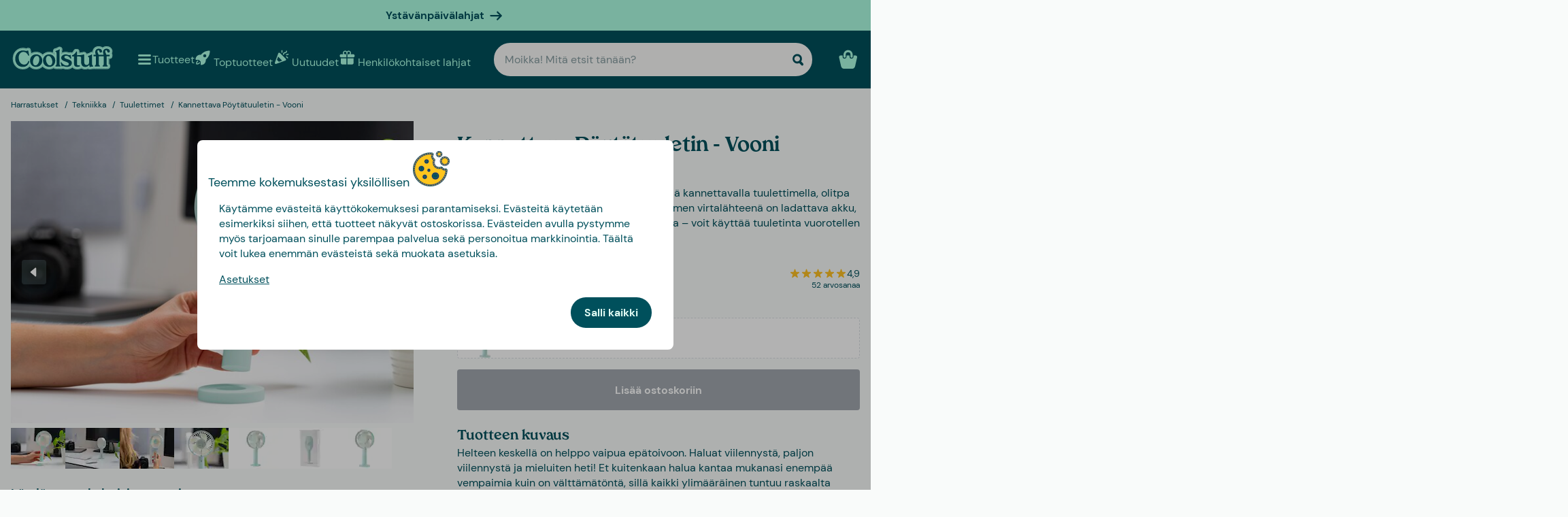

--- FILE ---
content_type: text/html
request_url: https://www.coolstuff.fi/harrastukset/tekniikka/tuulettimet/vooni-kannettava-poytatuuletin-pid-18322
body_size: 35661
content:
<!doctype html>
<html lang="fi">
  <head>
    <meta charset="utf-8" />
    <meta
      name="viewport"
      content="width=device-width,initial-scale=1,interactive-widget=resizes-content"
    />
    <meta name="theme-color" content="#333333" />

    <link rel="icon" type="image/png" sizes="32x32" href="../../../favicon-32x32.png" />
    <link rel="icon" type="image/png" sizes="16x16" href="../../../favicon-16x16.png" />
    <link rel="manifest" href="../../../manifest.json" crossorigin="use-credentials" />
    <link rel="apple-touch-icon" sizes="180x180" href="../../../apple-touch-icon.png" />
    <link rel="mask-icon" href="../../../safari-pinned-tab.svg" color="#5bbad5" />
    <meta name="msapplication-TileColor" content="#da532c" />

    <!-- Preloading fonts -->
    <link
      rel="preload"
      href="../../../fonts/Tropiline-Bold.woff2"
      as="font"
      type="font/woff2"
      crossorigin
    />
    <link
      rel="preload"
      href="../../../fonts/dm-sans-v11-latin-regular.woff2"
      as="font"
      type="font/woff2"
      crossorigin
    />
    <link
      rel="preload"
      href="../../../fonts/dm-sans-v11-latin-700.woff2"
      as="font"
      type="font/woff2"
      crossorigin
    />

    <!-- Preconnect -->
    <link rel="preconnect" href="https://cdn.coolstuff.com" />
    <link rel="dns-prefetch" href="https://cdn.coolstuff.com" />

    <link rel="preconnect" href="https://www.datocms-assets.com" />
    <link rel="dns-prefetch" href="https://www.datocms-assets.com" />

    <link rel="preconnect" href="https://www.googletagmanager.com" />
    <link rel="dns-prefetch" href="https://www.googletagmanager.com" />

    
		<link href="../../../_app/immutable/assets/Skeleton.n1-hQn5H.css" rel="stylesheet">
		<link href="../../../_app/immutable/assets/Image.CyOWBv9Q.css" rel="stylesheet">
		<link href="../../../_app/immutable/assets/Button.BJEiBwdb.css" rel="stylesheet">
		<link href="../../../_app/immutable/assets/LinkButton.D6YuBYO2.css" rel="stylesheet">
		<link href="../../../_app/immutable/assets/on-list-product-click.DQ42QrrR.css" rel="stylesheet">
		<link href="../../../_app/immutable/assets/ProductSlider.9Y2z1gSr.css" rel="stylesheet">
		<link href="../../../_app/immutable/assets/outside-click.CVG-7oKc.css" rel="stylesheet">
		<link href="../../../_app/immutable/assets/gift-category-ids.DpbAbOUV.css" rel="stylesheet">
		<link href="../../../_app/immutable/assets/NewsletterSignup.cH_jwx-e.css" rel="stylesheet">
		<link href="../../../_app/immutable/assets/get-confetti-color-array.BEk2Ui7c.css" rel="stylesheet">
		<link href="../../../_app/immutable/assets/Recommendations.Ctsisubt.css" rel="stylesheet">
		<link href="../../../_app/immutable/assets/0.DOZDUxsS.css" rel="stylesheet">
		<link href="../../../_app/immutable/assets/Spinner.CMVADeeh.css" rel="stylesheet">
		<link href="../../../_app/immutable/assets/DestructiveActionFlyOut.DzECgJHN.css" rel="stylesheet">
		<link href="../../../_app/immutable/assets/DicountCodeButton.BRU10brM.css" rel="stylesheet">
		<link href="../../../_app/immutable/assets/EggHuntGame.CINtp4E5.css" rel="stylesheet">
		<link href="../../../_app/immutable/assets/SplitCampaignSection.BLVPNWL-.css" rel="stylesheet">
		<link href="../../../_app/immutable/assets/video.Y-OJfdMg.css" rel="stylesheet">
		<link href="../../../_app/immutable/assets/FindifySortFilter.BqWop81Y.css" rel="stylesheet">
		<link href="../../../_app/immutable/assets/paginate.CCKVMmjN.css" rel="stylesheet">
		<link href="../../../_app/immutable/assets/ReadMore.ChWG0YOE.css" rel="stylesheet">
		<link href="../../../_app/immutable/assets/VideoSection.Clh6pwMV.css" rel="stylesheet">
		<link href="../../../_app/immutable/assets/ArticleSummarySection.fZCG0jyx.css" rel="stylesheet">
		<link href="../../../_app/immutable/assets/ProductListingSection.B93QVvDj.css" rel="stylesheet">
		<link href="../../../_app/immutable/assets/LinkButtonList.B81zGCkh.css" rel="stylesheet">
		<link href="../../../_app/immutable/assets/check-if-page-is-personalised.DTSsQixj.css" rel="stylesheet">
		<link href="../../../_app/immutable/assets/3.Ck9yELUe.css" rel="stylesheet">
		<link href="../../../_app/immutable/assets/AprilFoolsModal.DNOvJddB.css" rel="stylesheet"><!--lswsin--><!--[--><meta property="og:title" content="Vooni® Kannettava Pöytätuuletin"/> <meta name="description" content="Nauti tuulettavasta tuulahduksesta kätevällä kannettavalla tuulettimella, olitpa sitten toimistolla tai matkan päällä! Osta nyt CoolStuffista!"/> <meta property="og:description" content="Nauti tuulettavasta tuulahduksesta kätevällä kannettavalla tuulettimella, olitpa sitten toimistolla tai matkan päällä! Osta nyt CoolStuffista!"/> <meta property="og:image" content="https://cdn.coolstuff.com/pub_images/original/18322_01.jpg?method=crop&amp;type=auto&amp;width=1200&amp;height=630&amp;modifiedDate=1698848619"/> <link rel="canonical" href="https://www.coolstuff.fi/harrastukset/tekniikka/tuulettimet/vooni-kannettava-poytatuuletin-pid-18322"/> <meta property="og:url" content="https://www.coolstuff.fi/harrastukset/tekniikka/tuulettimet/vooni-kannettava-poytatuuletin-pid-18322"/> <!--[--><link rel="alternate" hreflang="sv" href="https://www.coolstuff.se/intressen/teknik/flaktar/vooni-portabel-bordsflakt-pid-18322"/><link rel="alternate" hreflang="da" href="https://www.coolstuff.dk/interesser/teknik/ventilatorer/vooni-barbar-bordventilator-pid-18322"/><link rel="alternate" hreflang="de" href="https://www.coolstuff.de/interessen/technik/ventilatoren/tragbarer-tischventilator-vooni-pid-18322"/><link rel="alternate" hreflang="fi" href="https://www.coolstuff.fi/harrastukset/tekniikka/tuulettimet/vooni-kannettava-poytatuuletin-pid-18322"/><link rel="alternate" hreflang="no" href="https://www.coolstuff.no/interesser/teknikk/vifter/vooni-barbar-bordvifte-pid-18322"/><!--]--> <!--[--><meta property="product:image" content="https://cdn.coolstuff.com/pub_images/original/18322_01.jpg?method=crop&amp;type=auto&amp;width=636&amp;height=477&amp;modifiedDate=1698848619"/><!--]--><!--]--><!----><!--1fzip5z--><!--[--><!----><script type="application/ld+json">[{"@context":"https://schema.org/","@type":"Product","name":"Kannettava Pöytätuuletin - Vooni","sku":"16917","description":"Nauti tuulettavasta tuulahduksesta kätevällä kannettavalla tuulettimella, olitpa sitten toimistolla tai matkan päällä! Tuulettimen virtalähteenä on ladattava akku, siinä on kolme nopeutta ja irrotettava jalusta – voit käyttää tuuletinta vuorotellen pöytätuulettimena ja käsituulettimena.","image":"https://cdn.coolstuff.com/pub_images/original/16917_01.jpg?timestamp=1629214709","offers":{"@type":"Offer","url":"https://www.coolstuff.fi/harrastukset/tekniikka/tuulettimet/vooni-kannettava-poytatuuletin-pid-18322","priceCurrency":"EUR","price":22.9,"priceValidUntil":"2027-01-21","itemCondition":"https://schema.org/NewCondition","availability":"https://schema.org/InStock","seller":{"@type":"Organization","name":"Coolstuff"}},"gtin":"7333251000523","model":"Mintunvihreä","aggregateRating":{"@type":"AggregateRating","ratingValue":4.9,"reviewCount":49},"inProductGroupWithID":"18322"}]</script><!----> <meta property="product:name" content="Kannettava Pöytätuuletin - Vooni"/> <meta property="product:current_price" content="22,90 €"/> <meta property="product:regular_price" content="22,90 €"/> <!--[!--><!--]--> <meta property="product:review_score" content="4,9"/><!--]--><!----><title>Vooni® Kannettava Pöytätuuletin</title>
  </head>

  <body data-sveltekit-preload-data="tap">
    <div style="display: contents"><!--[--><!--[--><!----><!--[!--><!--]--> <!--[--><!--[--><div class="flyout-wrapper svelte-1jv62mr"><!--[--><div class="fixed overlay svelte-m6zxj3 visible-overlay" tabindex="-1" aria-hidden="true" data-pw="flyout"></div> <div class="fixed flyout-container svelte-m6zxj3 fullscreen visible-flyout"><!--[!--><!--]--> <div class="flyout-container-inner svelte-m6zxj3"><!--[--><!--[--><header class="svelte-1u8wlu0"><div class="main-header svelte-1u8wlu0"><!--[!--><!--]--> <!--[--><span class="title svelte-1u8wlu0"><!--[-->Teemme kokemuksestasi yksilöllisen<!--]--> <!--[--><img src="/media-assets/images/cookie.png" alt="" class="svelte-1u8wlu0"/><!--]--></span><!--]--> <div class="close svelte-1u8wlu0"><!--[!--><!--]--></div></div> <!--[!--><!--]--></header><!--]--><!--]--> <aside class="svelte-m6zxj3"><!--[--><p>Käytämme evästeitä käyttökokemuksesi parantamiseksi. Evästeitä käytetään esimerkiksi siihen, että tuotteet näkyvät ostoskorissa. Evästeiden avulla pystymme myös tarjoamaan sinulle parempaa palvelua sekä personoitua markkinointia. Täältä voit lukea enemmän evästeistä sekä muokata asetuksia.</p> <button class="svelte-1jv62mr">Asetukset</button> <div class="action-buttons svelte-1jv62mr"><!--[!--><!--]--> <button style="--rounded:var(--rounded-xl)" data-pw="cookies-accept" type="button" class="svelte-1owegvi primary"><!--[--><!---->Salli kaikki<!----><!--]--></button><!----></div><!--]--><!----></aside></div></div><!--]--><!----></div><!--]--><!--]--> <!--[--><a class="campaign-banner svelte-1i43yzn" href="/juhlapaivat/ystavanpaivalahjat"><div class="spacer svelte-1i43yzn"></div> <span class="banner-content svelte-1i43yzn"><!--[!-->Ystävänpäivälahjat<!--]--></span> <!--[--><svg width="18" height="18" viewBox="0 0 24 24" style="color: inherit;" fill="none"><!---->
        <path d="M15 19.432l7.298-7.298L15.082 5M2 12h18" stroke="currentColor" stroke-width="3" stroke-miterlimit="10" stroke-linecap="round" stroke-linejoin="round" />
      <!----></svg><!--]--><!----></a><!--]--><!----> <div class="sticky animate svelte-q971rm" id="sticky-nav"><nav class="main-bar svelte-q971rm"><svg style="height: 0; width: 0; display: block;"><defs><linearGradient id="half_fill"><stop style="stop-color: var(--color-tertiary);" offset="50%" stop-opacity="1"></stop><stop stop-color="#C8C8C8" offset="50%" stop-opacity="1"></stop></linearGradient></defs></svg> <svg style="height: 0; width: 0; display: block;"><defs><linearGradient id="half_tertiary"><stop style="stop-color: var(--color-tertiary);" offset="50%" stop-opacity="1"></stop><stop stop-color="#C8C8C8" offset="50%" stop-opacity="1"></stop></linearGradient></defs></svg> <!--[!--><!--]--> <section class="top-navigation svelte-1i43yzn"><div class="menu-drawer"><div class="fixed overlay svelte-uoov0r" aria-hidden="true"></div> <section class="fixed drawer svelte-uoov0r left" aria-label="Navigointi" data-pw="drawer" style="transform: translate3d(-100%, 0, 0);
     --bg-color: var(--color-primary)"><nav class="svelte-1fffxzg"><header class="nav-header svelte-1a8pveg"><!--[!--><!--]--> <button class="close-button svelte-1a8pveg" aria-label="Sulje valikko"><!--[--><svg width="27" height="27" viewBox="0 0 24 24" style="color: var(--color-secondary-dark);" fill="none"><!---->
        <path d="M6 18L18 6" stroke="currentColor" stroke-width="2.5" stroke-miterlimit="10" stroke-linecap="round" stroke-linejoin="round"/>
        <path d="M6 6L18 18" stroke="currentColor" stroke-width="2.5" stroke-miterlimit="10" stroke-linecap="round" stroke-linejoin="round"/>
      <!----></svg><!--]--><!----></button></header><!----> <!----><div class="top-level-nav svelte-1a9xenz"><section class="svelte-1a9xenz"><h2 class="section-label svelte-1a9xenz">Valitut linkit</h2> <div class="selected-links svelte-1a9xenz"><!--[--><a href="/toptuotteet" class="selected-link svelte-1a9xenz"><img src="https://www.datocms-assets.com/23802/1709558058-rocket.svg" alt="" width="24" height="24"/> <span class="svelte-1a9xenz">Toptuotteet</span></a><a href="/uutuudet" class="selected-link svelte-1a9xenz"><img src="https://www.datocms-assets.com/23802/1709558054-confetti.svg" alt="" width="24" height="24"/> <span class="svelte-1a9xenz">Uutuudet</span></a><a href="/henkilokohtaiset-lahjat" class="selected-link svelte-1a9xenz"><img src="https://www.datocms-assets.com/23802/1709558057-gift.svg" alt="" width="24" height="24"/> <span class="svelte-1a9xenz">Henkilökohtaiset lahjat</span></a><a href="/juhlapaivat/ystavanpaivalahjat" class="selected-link svelte-1a9xenz"><img src="https://www.datocms-assets.com/23802/1727264658-hjarta.svg" alt="" width="24" height="24"/> <span class="svelte-1a9xenz">Ystävänpäivälahjat</span></a><a href="/ruoka-juoma/herkut" class="selected-link svelte-1a9xenz"><img src="https://www.datocms-assets.com/23802/1733402394-godis.svg" alt="" width="24" height="24"/> <span class="svelte-1a9xenz">Herkut</span></a><a href="/kampanjat/3-for-2" class="selected-link svelte-1a9xenz"><img src="https://www.datocms-assets.com/23802/1709558059-tag.svg" alt="" width="24" height="24"/> <span class="svelte-1a9xenz">3 for 2</span></a><!--]--></div></section> <section class="category svelte-1a9xenz"><h2 class="section-label svelte-1a9xenz">Kategoriat</h2> <ul class="svelte-1a9xenz"><!--[--><li class="category svelte-1a9xenz"><!--[!--><a href="https://www.coolstuff.fi/info/lahjakortti" class="svelte-1a9xenz"><span class="svelte-1a9xenz">Lahjakortti</span></a><!--]--></li><li class="category svelte-1a9xenz"><!--[--><button class="svelte-1a9xenz"><span class="svelte-1a9xenz">Osta mielenkiinnon mukaan</span> <!--[--><div style="display: flex; align-items: center;"><!--[--><svg width="22" height="22" viewBox="0 0 24 24" style="color: var(--color-white);" fill="none"><!---->
        <path d="M8 4l7.996 8.028L8 20" stroke="currentColor" stroke-width="3" stroke-miterlimit="10" stroke-linecap="round" stroke-linejoin="round"/>
      <!----></svg><!--]--><!----></div><!--]--></button><!--]--></li><li class="category svelte-1a9xenz"><!--[--><button class="svelte-1a9xenz"><span class="svelte-1a9xenz">Lahjat</span> <!--[--><div style="display: flex; align-items: center;"><!--[--><svg width="22" height="22" viewBox="0 0 24 24" style="color: var(--color-white);" fill="none"><!---->
        <path d="M8 4l7.996 8.028L8 20" stroke="currentColor" stroke-width="3" stroke-miterlimit="10" stroke-linecap="round" stroke-linejoin="round"/>
      <!----></svg><!--]--><!----></div><!--]--></button><!--]--></li><li class="category svelte-1a9xenz"><!--[!--><a href="/lahjat/teema/lahjarasiat" class="svelte-1a9xenz"><span class="svelte-1a9xenz">Lahjarasiat</span></a><!--]--></li><!--]--></ul></section> <section class="site-links svelte-1a9xenz"><!--[--><a href="https://coolstuff.zendesk.com/hc/fi/requests/new" class="svelte-1a9xenz">Asiakaspalvelu</a><!--]--> <button class="svelte-1a9xenz"><span class="svelte-1a9xenz">Finland
          EUR</span> <svg width="18" height="18" viewBox="0 0 36 36"><!--[!--><!--[!--><!--[!--><!--[!--><!--[--><path fill="#EDECEC" d="M32 5H18v10h18V9c0-2.209-1.791-4-4-4z"></path><path fill="#EEE" d="M11 5H4C1.791 5 0 6.791 0 9v6h11V5z"></path><path fill="#EDECEC" d="M32 31H18V21h18v6c0 2.209-1.791 4-4 4zm-21 0H4c-2.209 0-4-1.791-4-4v-6h11v10z"></path><path fill="#003580" d="M18 5h-7v10H0v6h11v10h7V21h18v-6H18z"></path><!--]--><!--]--><!--]--><!--]--><!--]--></svg><!----></button></section> <section class="store-info svelte-1a9xenz"><!--[--><div class="usps svelte-1a9xenz"><ul class="svelte-1a9xenz"><!--[--><li class="svelte-1a9xenz"><!--[--><svg width="14" height="14" viewBox="0 0 24 24" style="color: inherit;" fill="none"><!---->
        <path d="M3 13.6171L8.28195 18.8991L21.181 6" stroke="currentColor" stroke-width="3" stroke-miterlimit="10" stroke-linecap="round" stroke-linejoin="round"/>
      <!----></svg><!--]--><!----> <span class="usp-title svelte-1a9xenz">Ilmainen toimitus alk. 60 €</span></li><li class="svelte-1a9xenz"><!--[--><svg width="14" height="14" viewBox="0 0 24 24" style="color: inherit;" fill="none"><!---->
        <path d="M3 13.6171L8.28195 18.8991L21.181 6" stroke="currentColor" stroke-width="3" stroke-miterlimit="10" stroke-linecap="round" stroke-linejoin="round"/>
      <!----></svg><!--]--><!----> <span class="usp-title svelte-1a9xenz">Lahjapaketissa</span></li><li class="svelte-1a9xenz"><!--[--><svg width="14" height="14" viewBox="0 0 24 24" style="color: inherit;" fill="none"><!---->
        <path d="M3 13.6171L8.28195 18.8991L21.181 6" stroke="currentColor" stroke-width="3" stroke-miterlimit="10" stroke-linecap="round" stroke-linejoin="round"/>
      <!----></svg><!--]--><!----> <span class="usp-title svelte-1a9xenz">Valmistamme tuotteesi yksilöllisesti Ruotsissa</span></li><!--]--></ul></div><!--]--> <!--[!--><!--]--></section></div><!----><!----> <!--[--><!--[!--><!--]--><!--[--><!----><div class="sub-nav svelte-kuw58k"><section class="category svelte-kuw58k"><ul class="svelte-kuw58k"><li class="category svelte-kuw58k"><a href="/harrastukset" class="show-everything svelte-kuw58k">Kaikki Osta mielenkiinnon mukaan</a></li> <!--[--><li class="category svelte-kuw58k"><!--[--><button title="Koti &amp; Puutarha" class="svelte-kuw58k"><span class="svelte-kuw58k">Koti &amp; Puutarha</span> <!--[--><div style="display: flex; align-items: center;"><!--[--><svg width="22" height="22" viewBox="0 0 24 24" style="color: var(--color-white);" fill="none"><!---->
        <path d="M8 4l7.996 8.028L8 20" stroke="currentColor" stroke-width="3" stroke-miterlimit="10" stroke-linecap="round" stroke-linejoin="round"/>
      <!----></svg><!--]--><!----></div><!--]--></button><!--]--></li><li class="category svelte-kuw58k"><!--[--><button title="Lelut &amp; Pelit" class="svelte-kuw58k"><span class="svelte-kuw58k">Lelut &amp; Pelit</span> <!--[--><div style="display: flex; align-items: center;"><!--[--><svg width="22" height="22" viewBox="0 0 24 24" style="color: var(--color-white);" fill="none"><!---->
        <path d="M8 4l7.996 8.028L8 20" stroke="currentColor" stroke-width="3" stroke-miterlimit="10" stroke-linecap="round" stroke-linejoin="round"/>
      <!----></svg><!--]--><!----></div><!--]--></button><!--]--></li><li class="category svelte-kuw58k"><!--[!--><a title="Ruoka &amp; Juoma" href="/harrastukset/camping-retkeily/ruoka-juoma" class="svelte-kuw58k"><span class="svelte-kuw58k">Ruoka &amp; Juoma</span></a><!--]--></li><li class="category svelte-kuw58k"><!--[--><button title="Syksy &amp; Talvi" class="svelte-kuw58k"><span class="svelte-kuw58k">Syksy &amp; Talvi</span> <!--[--><div style="display: flex; align-items: center;"><!--[--><svg width="22" height="22" viewBox="0 0 24 24" style="color: var(--color-white);" fill="none"><!---->
        <path d="M8 4l7.996 8.028L8 20" stroke="currentColor" stroke-width="3" stroke-miterlimit="10" stroke-linecap="round" stroke-linejoin="round"/>
      <!----></svg><!--]--><!----></div><!--]--></button><!--]--></li><li class="category svelte-kuw58k"><!--[!--><a title="Terveys" href="/harrastukset/terveys" class="svelte-kuw58k"><span class="svelte-kuw58k">Terveys</span></a><!--]--></li><li class="category svelte-kuw58k"><!--[!--><a title="TV &amp; Elokuvat" href="/harrastukset/tv-elokuvat" class="svelte-kuw58k"><span class="svelte-kuw58k">TV &amp; Elokuvat</span></a><!--]--></li><li class="category svelte-kuw58k"><!--[!--><a title="Gaming" href="/harrastukset/gaming" class="svelte-kuw58k"><span class="svelte-kuw58k">Gaming</span></a><!--]--></li><li class="category svelte-kuw58k"><!--[!--><a title="Tekniikka" href="/harrastukset/tekniikka" class="svelte-kuw58k"><span class="svelte-kuw58k">Tekniikka</span></a><!--]--></li><li class="category svelte-kuw58k"><!--[!--><a title="Camping &amp; Retkeily" href="/harrastukset/camping-retkeily" class="svelte-kuw58k"><span class="svelte-kuw58k">Camping &amp; Retkeily</span></a><!--]--></li><li class="category svelte-kuw58k"><!--[!--><a title="Urheilu" href="/harrastukset/urheilu" class="svelte-kuw58k"><span class="svelte-kuw58k">Urheilu</span></a><!--]--></li><li class="category svelte-kuw58k"><!--[!--><a title="Eläimet" href="/harrastukset/elaimet" class="svelte-kuw58k"><span class="svelte-kuw58k">Eläimet</span></a><!--]--></li><li class="category svelte-kuw58k"><!--[!--><a title="Juhlat" href="/harrastukset/juhlat" class="svelte-kuw58k"><span class="svelte-kuw58k">Juhlat</span></a><!--]--></li><li class="category svelte-kuw58k"><!--[!--><a title="Erotiikka &amp; Romantiikka" href="/harrastukset/erotiikka-romantiikka" class="svelte-kuw58k"><span class="svelte-kuw58k">Erotiikka &amp; Romantiikka</span></a><!--]--></li><li class="category svelte-kuw58k"><!--[!--><a title="Kestävä Kehitys" href="/harrastukset/kestava-kehitys" class="svelte-kuw58k"><span class="svelte-kuw58k">Kestävä Kehitys</span></a><!--]--></li><li class="category svelte-kuw58k"><!--[!--><a title="Vaatteet &amp; Asusteet" href="/harrastukset/vaatteet-asusteet" class="svelte-kuw58k"><span class="svelte-kuw58k">Vaatteet &amp; Asusteet</span></a><!--]--></li><li class="category svelte-kuw58k"><!--[!--><a title="Autot" href="/harrastukset/autot" class="svelte-kuw58k"><span class="svelte-kuw58k">Autot</span></a><!--]--></li><li class="category svelte-kuw58k"><!--[!--><a title="Matkailu" href="/harrastukset/matkailu" class="svelte-kuw58k"><span class="svelte-kuw58k">Matkailu</span></a><!--]--></li><li class="category svelte-kuw58k"><!--[!--><a title="Retro" href="/harrastukset/retro" class="svelte-kuw58k"><span class="svelte-kuw58k">Retro</span></a><!--]--></li><!--]--></ul></section></div><!----><!--]--><!--[--><!----><div class="sub-nav svelte-kuw58k"><section class="category svelte-kuw58k"><ul class="svelte-kuw58k"><li class="category svelte-kuw58k"><a href="/koti-puutarha" class="show-everything svelte-kuw58k">Kaikki Koti &amp; Puutarha</a></li> <!--[--><li class="category svelte-kuw58k"><!--[!--><a title="Keittiö" href="/koti-puutarha/keittio" class="svelte-kuw58k"><span class="svelte-kuw58k">Keittiö</span></a><!--]--></li><li class="category svelte-kuw58k"><!--[!--><a title="Olohuone" href="/koti-puutarha/olohuone" class="svelte-kuw58k"><span class="svelte-kuw58k">Olohuone</span></a><!--]--></li><li class="category svelte-kuw58k"><!--[!--><a title="Makuuhuone" href="/koti-puutarha/makuuhuone" class="svelte-kuw58k"><span class="svelte-kuw58k">Makuuhuone</span></a><!--]--></li><li class="category svelte-kuw58k"><!--[!--><a title="Kylpyhuone" href="/koti-puutarha/kylpyhuone" class="svelte-kuw58k"><span class="svelte-kuw58k">Kylpyhuone</span></a><!--]--></li><li class="category svelte-kuw58k"><!--[!--><a title="Toimisto" href="/koti-puutarha/toimisto" class="svelte-kuw58k"><span class="svelte-kuw58k">Toimisto</span></a><!--]--></li><li class="category svelte-kuw58k"><!--[!--><a title="Puutarha" href="/koti-puutarha/puutarha" class="svelte-kuw58k"><span class="svelte-kuw58k">Puutarha</span></a><!--]--></li><li class="category svelte-kuw58k"><!--[!--><a title="Rannalle &amp; Altaalle" href="/koti-puutarha/rannalle-altaalle" class="svelte-kuw58k"><span class="svelte-kuw58k">Rannalle &amp; Altaalle</span></a><!--]--></li><li class="category svelte-kuw58k"><!--[!--><a title="Design" href="/koti-puutarha/design" class="svelte-kuw58k"><span class="svelte-kuw58k">Design</span></a><!--]--></li><li class="category svelte-kuw58k"><!--[!--><a title="Siivoustarvikkeet" href="/koti-puutarha/siivoustarvikkeet" class="svelte-kuw58k"><span class="svelte-kuw58k">Siivoustarvikkeet</span></a><!--]--></li><li class="category svelte-kuw58k"><!--[!--><a title="Työkalut" href="/koti-puutarha/tyokalut" class="svelte-kuw58k"><span class="svelte-kuw58k">Työkalut</span></a><!--]--></li><li class="category svelte-kuw58k"><!--[!--><a title="Mökki" href="/koti-puutarha/mokki" class="svelte-kuw58k"><span class="svelte-kuw58k">Mökki</span></a><!--]--></li><!--]--></ul></section></div><!----><!--]--><!--[!--><!--]--><!--[!--><!--]--><!--[!--><!--]--><!--[!--><!--]--><!--[!--><!--]--><!--[!--><!--]--><!--[!--><!--]--><!--[!--><!--]--><!--[!--><!--]--><!--[!--><!--]--><!--[!--><!--]--><!--[--><!----><div class="sub-nav svelte-kuw58k"><section class="category svelte-kuw58k"><ul class="svelte-kuw58k"><li class="category svelte-kuw58k"><a href="/lelut-pelit" class="show-everything svelte-kuw58k">Kaikki Lelut &amp; Pelit</a></li> <!--[--><li class="category svelte-kuw58k"><!--[!--><a title="Lelut" href="/lelut-pelit/lelut" class="svelte-kuw58k"><span class="svelte-kuw58k">Lelut</span></a><!--]--></li><li class="category svelte-kuw58k"><!--[!--><a title="Pelit" href="/lelut-pelit/pelit" class="svelte-kuw58k"><span class="svelte-kuw58k">Pelit</span></a><!--]--></li><li class="category svelte-kuw58k"><!--[!--><a title="Palapelit" href="/lelut-pelit/palapelit" class="svelte-kuw58k"><span class="svelte-kuw58k">Palapelit</span></a><!--]--></li><!--]--></ul></section></div><!----><!--]--><!--[!--><!--]--><!--[!--><!--]--><!--[!--><!--]--><!--[!--><!--]--><!--[--><!----><div class="sub-nav svelte-kuw58k"><section class="category svelte-kuw58k"><ul class="svelte-kuw58k"><li class="category svelte-kuw58k"><a href="/tilaisuudet/syksy-talvi" class="show-everything svelte-kuw58k">Kaikki Syksy &amp; Talvi</a></li> <!--[--><li class="category svelte-kuw58k"><!--[--><button title="Joulu" class="svelte-kuw58k"><span class="svelte-kuw58k">Joulu</span> <!--[--><div style="display: flex; align-items: center;"><!--[--><svg width="22" height="22" viewBox="0 0 24 24" style="color: var(--color-white);" fill="none"><!---->
        <path d="M8 4l7.996 8.028L8 20" stroke="currentColor" stroke-width="3" stroke-miterlimit="10" stroke-linecap="round" stroke-linejoin="round"/>
      <!----></svg><!--]--><!----></div><!--]--></button><!--]--></li><li class="category svelte-kuw58k"><!--[!--><a title="Seurapelit" href="/lelut-pelit/pelit/seurapelit" class="svelte-kuw58k"><span class="svelte-kuw58k">Seurapelit</span></a><!--]--></li><li class="category svelte-kuw58k"><!--[!--><a title="Palapelit" href="/lelut-pelit/palapelit" class="svelte-kuw58k"><span class="svelte-kuw58k">Palapelit</span></a><!--]--></li><li class="category svelte-kuw58k"><!--[!--><a title="Peitot &amp; Viltit" href="/koti-puutarha/makuuhuone/peitot-viltit" class="svelte-kuw58k"><span class="svelte-kuw58k">Peitot &amp; Viltit</span></a><!--]--></li><li class="category svelte-kuw58k"><!--[--><button title="TV &amp; Elokuvat" class="svelte-kuw58k"><span class="svelte-kuw58k">TV &amp; Elokuvat</span> <!--[--><div style="display: flex; align-items: center;"><!--[--><svg width="22" height="22" viewBox="0 0 24 24" style="color: var(--color-white);" fill="none"><!---->
        <path d="M8 4l7.996 8.028L8 20" stroke="currentColor" stroke-width="3" stroke-miterlimit="10" stroke-linecap="round" stroke-linejoin="round"/>
      <!----></svg><!--]--><!----></div><!--]--></button><!--]--></li><li class="category svelte-kuw58k"><!--[--><button title="Gaming" class="svelte-kuw58k"><span class="svelte-kuw58k">Gaming</span> <!--[--><div style="display: flex; align-items: center;"><!--[--><svg width="22" height="22" viewBox="0 0 24 24" style="color: var(--color-white);" fill="none"><!---->
        <path d="M8 4l7.996 8.028L8 20" stroke="currentColor" stroke-width="3" stroke-miterlimit="10" stroke-linecap="round" stroke-linejoin="round"/>
      <!----></svg><!--]--><!----></div><!--]--></button><!--]--></li><li class="category svelte-kuw58k"><!--[!--><a title="Tohvelit" href="/harrastukset/vaatteet-asusteet/tohvelit" class="svelte-kuw58k"><span class="svelte-kuw58k">Tohvelit</span></a><!--]--></li><li class="category svelte-kuw58k"><!--[!--><a title="Lamput" href="/koti-puutarha/olohuone/lamput" class="svelte-kuw58k"><span class="svelte-kuw58k">Lamput</span></a><!--]--></li><!--]--></ul></section></div><!----><!--]--><!--[--><!----><div class="sub-nav svelte-kuw58k"><section class="category svelte-kuw58k"><ul class="svelte-kuw58k"><li class="category svelte-kuw58k"><a href="/juhlapaivat/joulu" class="show-everything svelte-kuw58k">Kaikki Joulu</a></li> <!--[--><li class="category svelte-kuw58k"><!--[!--><a title="Joulukalenterit" href="/kalenterit" class="svelte-kuw58k"><span class="svelte-kuw58k">Joulukalenterit</span></a><!--]--></li><li class="category svelte-kuw58k"><!--[!--><a title="Jouluaskartelu" href="/juhlapaivat/joulu/jouluaskartelu" class="svelte-kuw58k"><span class="svelte-kuw58k">Jouluaskartelu</span></a><!--]--></li><li class="category svelte-kuw58k"><!--[!--><a title="Joulukoristeet" href="/juhlapaivat/joulu/koristeet" class="svelte-kuw58k"><span class="svelte-kuw58k">Joulukoristeet</span></a><!--]--></li><li class="category svelte-kuw58k"><!--[!--><a title="Joululahjapeli" href="/juhlapaivat/joulu/joululahjapeli" class="svelte-kuw58k"><span class="svelte-kuw58k">Joululahjapeli</span></a><!--]--></li><!--]--></ul></section></div><!----><!--]--><!--[!--><!--]--><!--[!--><!--]--><!--[!--><!--]--><!--[!--><!--]--><!--[!--><!--]--><!--[!--><!--]--><!--[--><!----><div class="sub-nav svelte-kuw58k"><section class="category svelte-kuw58k"><ul class="svelte-kuw58k"><li class="category svelte-kuw58k"><a href="/harrastukset/tv-elokuvat" class="show-everything svelte-kuw58k">Kaikki TV &amp; Elokuvat</a></li> <!--[--><li class="category svelte-kuw58k"><!--[!--><a title="Disney" href="/harrastukset/tv-elokuvat/disney" class="svelte-kuw58k"><span class="svelte-kuw58k">Disney</span></a><!--]--></li><li class="category svelte-kuw58k"><!--[!--><a title="Frendit" href="/harrastukset/tv-elokuvat/frendit" class="svelte-kuw58k"><span class="svelte-kuw58k">Frendit</span></a><!--]--></li><li class="category svelte-kuw58k"><!--[!--><a title="Star Wars" href="/harrastukset/tv-elokuvat/star-wars" class="svelte-kuw58k"><span class="svelte-kuw58k">Star Wars</span></a><!--]--></li><li class="category svelte-kuw58k"><!--[!--><a title="Harry Potter" href="/harrastukset/tv-elokuvat/harry-potter" class="svelte-kuw58k"><span class="svelte-kuw58k">Harry Potter</span></a><!--]--></li><!--]--></ul></section></div><!----><!--]--><!--[!--><!--]--><!--[!--><!--]--><!--[!--><!--]--><!--[!--><!--]--><!--[--><!----><div class="sub-nav svelte-kuw58k"><section class="category svelte-kuw58k"><ul class="svelte-kuw58k"><li class="category svelte-kuw58k"><a href="/harrastukset/gaming" class="show-everything svelte-kuw58k">Kaikki Gaming</a></li> <!--[--><li class="category svelte-kuw58k"><!--[!--><a title="Minecraft" href="/harrastukset/gaming/minecraft" class="svelte-kuw58k"><span class="svelte-kuw58k">Minecraft</span></a><!--]--></li><!--]--></ul></section></div><!----><!--]--><!--[!--><!--]--><!--[!--><!--]--><!--[!--><!--]--><!--[!--><!--]--><!--[!--><!--]--><!--[!--><!--]--><!--[!--><!--]--><!--[!--><!--]--><!--[!--><!--]--><!--[!--><!--]--><!--[!--><!--]--><!--[!--><!--]--><!--[!--><!--]--><!--[!--><!--]--><!--[!--><!--]--><!--[!--><!--]--><!--[!--><!--]--><!--[--><!----><div class="sub-nav svelte-kuw58k"><section class="category svelte-kuw58k"><ul class="svelte-kuw58k"><li class="category svelte-kuw58k"><a href="/lahjat" class="show-everything svelte-kuw58k">Kaikki Lahjat</a></li> <!--[--><li class="category svelte-kuw58k"><!--[!--><a title="Henkilökohtaiset lahjat" href="https://www.coolstuff.fi/henkilokohtaiset-lahjat" class="svelte-kuw58k"><span class="svelte-kuw58k">Henkilökohtaiset lahjat</span></a><!--]--></li><li class="category svelte-kuw58k"><!--[!--><a title="Lahjarasiat" href="/lahjat/teema/lahjarasiat" class="svelte-kuw58k"><span class="svelte-kuw58k">Lahjarasiat</span></a><!--]--></li><li class="category svelte-kuw58k"><!--[!--><a title="Lahjan paketointi" href="/lahjat/lahjan-paketointi" class="svelte-kuw58k"><span class="svelte-kuw58k">Lahjan paketointi</span></a><!--]--></li><li class="category svelte-kuw58k"><!--[!--><a title="Lahjat jokaiselle" href="/lahjat/kenelle" class="svelte-kuw58k"><span class="svelte-kuw58k">Lahjat jokaiselle</span></a><!--]--></li><li class="category svelte-kuw58k"><!--[!--><a title="Lahjat iän mukaan" href="/lahjat/ika" class="svelte-kuw58k"><span class="svelte-kuw58k">Lahjat iän mukaan</span></a><!--]--></li><li class="category svelte-kuw58k"><!--[!--><a title="Lahjat teeman mukaan" href="/lahjat/teema" class="svelte-kuw58k"><span class="svelte-kuw58k">Lahjat teeman mukaan</span></a><!--]--></li><!--]--></ul></section></div><!----><!--]--><!--[!--><!--]--><!--[!--><!--]--><!--[!--><!--]--><!--[!--><!--]--><!--[!--><!--]--><!--[!--><!--]--><!--]--> <!----><div class="market-selector-nav svelte-1ws3rmk"><section class="market-selection svelte-1ws3rmk"><div class="market-selection-title svelte-1ws3rmk">Vaihda maata</div> <div class="market-selection-description svelte-1ws3rmk"><svg width="18" height="18" viewBox="0 0 36 36"><!--[!--><!--[!--><!--[!--><!--[!--><!--[--><path fill="#EDECEC" d="M32 5H18v10h18V9c0-2.209-1.791-4-4-4z"></path><path fill="#EEE" d="M11 5H4C1.791 5 0 6.791 0 9v6h11V5z"></path><path fill="#EDECEC" d="M32 31H18V21h18v6c0 2.209-1.791 4-4 4zm-21 0H4c-2.209 0-4-1.791-4-4v-6h11v10z"></path><path fill="#003580" d="M18 5h-7v10H0v6h11v10h7V21h18v-6H18z"></path><!--]--><!--]--><!--]--><!--]--><!--]--></svg><!----> <p class="market-selection-info svelte-1ws3rmk">Teet parhaillaan ostoksia Suomesta (EUR)</p></div> <div class="market-selection-selector svelte-1ws3rmk"><ul class="svelte-rlw5c8"><!--[--><li class="svelte-rlw5c8"><button class="svelte-rlw5c8"><svg width="18" height="18" viewBox="0 0 36 36"><!--[!--><!--[!--><!--[--><path fill="#006AA7" d="M15.5 31H32c2.209 0 4-1.791 4-4.5v-6H15.5V31zM32 5H15.5v10.5H36V9c0-2.209-1.791-4-4-4zM10.5 5H4C1.792 5 .002 6.789 0 8.997V15.5h10.5V5zM0 20.5v6.004C.002 29.211 1.792 31 4 31h6.5V20.5H0z"></path><path fill="#FECC00" d="M15.5 5h-5v10.5H0v5h10.5V31h5V20.5H36v-5H15.5z"></path><!--]--><!--]--><!--]--></svg><!----> <span class="title svelte-rlw5c8">Ruotsi
          (SEK)</span></button></li><li class="svelte-rlw5c8"><button class="svelte-rlw5c8"><svg width="18" height="18" viewBox="0 0 36 36"><!--[--><path fill="#C60C30" d="M32 5H15v11h21V9c0-2.209-1.791-4-4-4zM15 31h17c2.209 0 4-1.791 4-4.5V20H15v11zM0 20v6.5C0 29.209 1.791 31 4 31h7V20H0zM11 5H4C1.791 5 0 6.791 0 9v7h11V5z"></path><path fill="#EEE" d="M15 5h-4v11H0v4h11v11h4V20h21v-4H15z"></path><!--]--></svg><!----> <span class="title svelte-rlw5c8">Tanska
          (DKK)</span></button></li><li class="svelte-rlw5c8"><button class="svelte-rlw5c8"><svg width="18" height="18" viewBox="0 0 36 36"><!--[!--><!--[!--><!--[!--><!--[--><path fill="#FFCD05" d="M0 27c0 2.209 1.791 4 4 4h28c2.209 0 4-1.791 4-4v-4H0v4z"></path><path fill="#ED1F24" d="M0 14h36v9H0z"></path><path fill="#141414" d="M32 5H4C1.791 5 0 6.791 0 9v5h36V9c0-2.209-1.791-4-4-4z"></path><!--]--><!--]--><!--]--><!--]--></svg><!----> <span class="title svelte-rlw5c8">Saksa
          (EUR)</span></button></li><li class="svelte-rlw5c8 selected"><button class="svelte-rlw5c8"><svg width="18" height="18" viewBox="0 0 36 36"><!--[!--><!--[!--><!--[!--><!--[!--><!--[--><path fill="#EDECEC" d="M32 5H18v10h18V9c0-2.209-1.791-4-4-4z"></path><path fill="#EEE" d="M11 5H4C1.791 5 0 6.791 0 9v6h11V5z"></path><path fill="#EDECEC" d="M32 31H18V21h18v6c0 2.209-1.791 4-4 4zm-21 0H4c-2.209 0-4-1.791-4-4v-6h11v10z"></path><path fill="#003580" d="M18 5h-7v10H0v6h11v10h7V21h18v-6H18z"></path><!--]--><!--]--><!--]--><!--]--><!--]--></svg><!----> <span class="title svelte-rlw5c8">Suomi
          (EUR)</span></button></li><li class="svelte-rlw5c8"><button class="svelte-rlw5c8"><svg width="18" height="18" viewBox="0 0 36 36"><!--[!--><!--[--><path fill="#EF2B2D" d="M10 5H4C1.791 5 0 6.791 0 9v6h10V5zm22 0H16v10h20V9c0-2.209-1.791-4-4-4zM10 31H4c-2.209 0-4-1.791-4-4v-6h10v10zm22 0H16V21h20v6c0 2.209-1.791 4-4 4z"></path><path fill="#002868" d="M14.5 5h-2.944l-.025 11.5H0v3h11.525L11.5 31h3V19.5H36v-3H14.5z"></path><path fill="#EEE" d="M14.5 31H16V21h20v-1.5H14.5zM16 5h-1.5v11.5H36V15H16zm-4.5 0H10v10H0v1.5h11.5zM0 19.5V21h10v10h1.5V19.5z"></path><!--]--><!--]--></svg><!----> <span class="title svelte-rlw5c8">Norja
          (NOK)</span></button></li><!--]--></ul><!----></div></section></div><!----><!----> <div class="drawer-branding svelte-1fffxzg"><a href="../../../"><img src="https://www.datocms-assets.com/23802/1627026044-coolstuff.svg" alt="Coolstuff" width="145" height="40"/></a> <div class="tagline svelte-1fffxzg" style=""><!---->We have<br/>just the thing<!----></div></div></nav><!----></section><!----></div><!----> <div class="branding svelte-1i43yzn"><a href="/"><img src="https://www.datocms-assets.com/23802/1627026044-coolstuff.svg" alt="Coolstuff" width="152" height="40" class="svelte-1i43yzn"/></a></div> <div class="nav-links svelte-1i43yzn"><button aria-label="Avaa valikko" class="svelte-1i43yzn"><div class="hamburger-mobile svelte-1i43yzn"><!--[--><svg width="28" height="28" viewBox="0 0 24 24" style="color: var(--color-secondary);" fill="none"><!---->
        <path stroke="currentColor" stroke-width="3" stroke-linecap="round" d="M4.5 5.5h16M4.5 11.5h16M4.5 17.5h16"/>
      <!----></svg><!--]--><!----></div> <div class="hamburger-desktop svelte-1i43yzn"><!--[--><svg width="24" height="24" viewBox="0 0 24 24" style="color: var(--color-secondary);" fill="none"><!---->
        <path stroke="currentColor" stroke-width="3" stroke-linecap="round" d="M4.5 5.5h16M4.5 11.5h16M4.5 17.5h16"/>
      <!----></svg><!--]--><!----> <span class="svelte-1i43yzn">Tuotteet</span></div></button> <!--[--><a href="/toptuotteet" class="svelte-1i43yzn"><img src="https://www.datocms-assets.com/23802/1709558058-rocket.svg" alt="" width="24" height="24" class="svelte-1i43yzn"/> <span class="svelte-1i43yzn">Toptuotteet</span></a><a href="/uutuudet" class="svelte-1i43yzn"><img src="https://www.datocms-assets.com/23802/1709558054-confetti.svg" alt="" width="24" height="24" class="svelte-1i43yzn"/> <span class="svelte-1i43yzn">Uutuudet</span></a><a href="/henkilokohtaiset-lahjat" class="svelte-1i43yzn"><img src="https://www.datocms-assets.com/23802/1709558057-gift.svg" alt="" width="24" height="24" class="svelte-1i43yzn"/> <span class="svelte-1i43yzn">Henkilökohtaiset lahjat</span></a><!--]--></div> <div class="tools svelte-1i43yzn"><button class="cart svelte-1i43yzn" aria-label="Avaa ostoskori" data-pw="open-cart"><div class="svelte-1xa6o93"><!--[!--><!--]--> <!--[--><svg width="28" height="28" viewBox="0 0 24 24" style="color: var(--color-secondary);" fill="none"><!---->
        <path d="M19.761 7.688h-1.978V8.85c0 1.075-.86 1.935-1.934 1.935a1.927 1.927 0 01-1.935-1.935V7.69H10.99v1.16c0 1.075-.86 1.935-1.935 1.935A1.927 1.927 0 017.12 8.85V7.69H5.143c-.99 0-1.72.902-1.505 1.891l1.935 8.557a3.311 3.311 0 003.224 2.58h7.353a3.311 3.311 0 003.224-2.58L21.31 9.58c.215-.989-.559-1.892-1.548-1.892z" fill="currentColor" />
        <path d="M12.495 2.4c-2.45 0-4.472 2.02-4.472 4.472V8.849c0 .602.473 1.075 1.075 1.075s1.075-.473 1.075-1.075V6.872a2.312 2.312 0 012.322-2.322 2.312 2.312 0 012.322 2.322V8.849c0 .602.473 1.075 1.075 1.075s1.075-.473 1.075-1.075V6.872c0-2.451-2.021-4.472-4.472-4.472z" fill="currentColor" />
      <!----></svg><!--]--><!----></div><!----></button> <!--[--><!--[--><!--]--><!--]--></div> <div class="search svelte-1i43yzn"><div id="search-container" style="z-index: 102;"><form class="svelte-lm2811"><div class="container svelte-9ajl4e"><input type="search" id="search-query" name="search-query" value="" placeholder="Moikka! Mitä etsit tänään?" aria-label="Moikka! Mitä etsit tänään?" autocomplete="off" class="svelte-9ajl4e"/> <!--[--><div class="icon svelte-9ajl4e"><!--[--><svg width="24" height="24" viewBox="0 0 24 24" style="color: inherit;" fill="none"><!---->
        <path d="M19.5,17.2l-2.8-2.8c0.8-1.1,1.2-2.5,1.2-4c0-3.9-3.1-7-6.9-7c-3.8,0-6.9,3.1-6.9,7c0,3.8,3.1,7,6.9,7c1,0,1.9-0.2,2.8-0.6 l3.1,3.1c0.4,0.4,0.9,0.6,1.3,0.6c0.5,0,1-0.2,1.3-0.6C20.2,19.2,20.2,17.9,19.5,17.2z M6.8,10.4c0-2.3,1.9-4.1,4.1-4.1 c2.2,0,4.1,1.9,4.1,4.1c0,1.2-0.5,2.3-1.4,3c-0.1,0.1-0.2,0.1-0.3,0.2c-0.7,0.5-1.5,0.8-2.4,0.8C8.7,14.5,6.8,12.7,6.8,10.4z" fill="currentColor" />
      <!----></svg><!--]--><!----></div><!--]--></div><!----> <!--[!--><!--]--></form></div> <div class="fixed overlay svelte-lm2811" role="button" tabindex="-1" aria-label="Close search overlay"></div><!----></div></section><!----></nav></div><!----> <main class="svelte-12qhfyh"><!----><!--[!--><!--]--> <!--[--><!----> <!--[--><div class="breadcrumbs svelte-1gmqcbx"><ol itemscope="" itemtype="https://schema.org/BreadcrumbList" class="svelte-1wcm9pc"><!--[--><li itemprop="itemListElement" itemscope="" itemtype="https://schema.org/ListItem" class="svelte-1wcm9pc"><!--[--><a itemprop="item" href="/harrastukset" class="svelte-1wcm9pc"><span itemprop="name">Harrastukset</span></a><!--]--> <meta itemprop="position" content="1"/></li><li itemprop="itemListElement" itemscope="" itemtype="https://schema.org/ListItem" class="svelte-1wcm9pc"><!--[--><a itemprop="item" href="/harrastukset/tekniikka" class="svelte-1wcm9pc"><span itemprop="name">Tekniikka</span></a><!--]--> <meta itemprop="position" content="2"/></li><li itemprop="itemListElement" itemscope="" itemtype="https://schema.org/ListItem" class="svelte-1wcm9pc"><!--[--><a itemprop="item" href="/harrastukset/tekniikka/tuulettimet" class="svelte-1wcm9pc"><span itemprop="name">Tuulettimet</span></a><!--]--> <meta itemprop="position" content="3"/></li><li itemprop="itemListElement" itemscope="" itemtype="https://schema.org/ListItem" class="svelte-1wcm9pc"><!--[!--><span itemprop="name">Kannettava Pöytätuuletin - Vooni</span><!--]--> <meta itemprop="position" content="4"/></li><!--]--></ol><!----></div><!--]--><!--]--> <!--[--><div class="product-content svelte-1fzip5z" data-product-article-number="18322"><div class="product-image svelte-1fzip5z" data-egg-hunt="gallery-1"><div class="product-gallery svelte-1fzip5z" style="object-fit: cover; --header-bottom: 0px;"><!--[!--><!--]--> <!--[--><div style="position: relative;" data-egg-hunt="gallery-2" class="svelte-bq4als"><!--[--><!--[--><button class="prev arrow svelte-bq4als" aria-label="Edellinen kuva"><!--[--><svg width="20" height="20" viewBox="0 0 24 24" style="color: inherit;" fill="none"><!---->
        <path d="M15.8 18.865C15.8 19.7128 14.8111 20.176 14.1598 19.6332L5.92187 12.7682C5.44211 12.3684 5.44211 11.6316 5.92187 11.2318L14.1598 4.36682C14.8111 3.82405 15.8 4.2872 15.8 5.13504V18.865Z" fill="currentColor"/>
<!----></svg><!--]--><!----></button><!--]--><!--]--> <!--[!--><!--]--> <ul class="svelte-bq4als"><!--[--><li id="gallery-0" class="svelte-bq4als"><!--[--><div style="height: auto;" class="svelte-20r9j"><img width="400" height="300" sizes="(min-width: 768px) 40vw, (min-width: 425px) 100vw, (min-width: 375px) 100vw, 100vw" loading="eager" fetchpriority="high" src="https://cdn.coolstuff.com/pub_images/original/18322_01.jpg?timestamp=1698848619&amp;extend=copy&amp;method=resize&amp;type=auto&amp;width=400&amp;height=300&amp;quality=mediumHigh" srcset="https://cdn.coolstuff.com/pub_images/original/18322_01.jpg?timestamp=1698848619&amp;extend=copy&amp;method=resize&amp;type=auto&amp;width=307&amp;height=230&amp;quality=mediumHigh 307w, https://cdn.coolstuff.com/pub_images/original/18322_01.jpg?timestamp=1698848619&amp;extend=copy&amp;method=resize&amp;type=auto&amp;width=614&amp;height=461&amp;quality=mediumHigh 614w, https://cdn.coolstuff.com/pub_images/original/18322_01.jpg?timestamp=1698848619&amp;extend=copy&amp;method=resize&amp;type=auto&amp;width=425&amp;height=319&amp;quality=mediumHigh 425w, https://cdn.coolstuff.com/pub_images/original/18322_01.jpg?timestamp=1698848619&amp;extend=copy&amp;method=resize&amp;type=auto&amp;width=850&amp;height=638&amp;quality=mediumHigh 850w, https://cdn.coolstuff.com/pub_images/original/18322_01.jpg?timestamp=1698848619&amp;extend=copy&amp;method=resize&amp;type=auto&amp;width=375&amp;height=281&amp;quality=mediumHigh 375w, https://cdn.coolstuff.com/pub_images/original/18322_01.jpg?timestamp=1698848619&amp;extend=copy&amp;method=resize&amp;type=auto&amp;width=750&amp;height=563&amp;quality=mediumHigh 750w" alt="Kannettava Pöytätuuletin" class="svelte-20r9j zoomable"/></div><!--]--><!----></li><li id="gallery-1" class="svelte-bq4als"><!--[--><div style="height: auto;" class="svelte-20r9j"><img width="400" height="300" sizes="(min-width: 768px) 40vw, (min-width: 425px) 100vw, (min-width: 375px) 100vw, 100vw" loading="lazy" src="https://cdn.coolstuff.com/pub_images/original/18322_02.jpg?timestamp=1698848617&amp;extend=copy&amp;method=resize&amp;type=auto&amp;width=400&amp;height=300&amp;quality=mediumHigh" srcset="https://cdn.coolstuff.com/pub_images/original/18322_02.jpg?timestamp=1698848617&amp;extend=copy&amp;method=resize&amp;type=auto&amp;width=307&amp;height=230&amp;quality=mediumHigh 307w, https://cdn.coolstuff.com/pub_images/original/18322_02.jpg?timestamp=1698848617&amp;extend=copy&amp;method=resize&amp;type=auto&amp;width=614&amp;height=461&amp;quality=mediumHigh 614w, https://cdn.coolstuff.com/pub_images/original/18322_02.jpg?timestamp=1698848617&amp;extend=copy&amp;method=resize&amp;type=auto&amp;width=425&amp;height=319&amp;quality=mediumHigh 425w, https://cdn.coolstuff.com/pub_images/original/18322_02.jpg?timestamp=1698848617&amp;extend=copy&amp;method=resize&amp;type=auto&amp;width=850&amp;height=638&amp;quality=mediumHigh 850w, https://cdn.coolstuff.com/pub_images/original/18322_02.jpg?timestamp=1698848617&amp;extend=copy&amp;method=resize&amp;type=auto&amp;width=375&amp;height=281&amp;quality=mediumHigh 375w, https://cdn.coolstuff.com/pub_images/original/18322_02.jpg?timestamp=1698848617&amp;extend=copy&amp;method=resize&amp;type=auto&amp;width=750&amp;height=563&amp;quality=mediumHigh 750w" alt="Pöytätuuletin" class="svelte-20r9j zoomable"/></div><!--]--><!----></li><li id="gallery-2" class="svelte-bq4als"><!--[--><div style="height: auto;" class="svelte-20r9j"><img width="400" height="300" sizes="(min-width: 768px) 40vw, (min-width: 425px) 100vw, (min-width: 375px) 100vw, 100vw" loading="lazy" src="https://cdn.coolstuff.com/pub_images/original/18322_03.jpg?timestamp=1698848619&amp;extend=copy&amp;method=resize&amp;type=auto&amp;width=400&amp;height=300&amp;quality=mediumHigh" srcset="https://cdn.coolstuff.com/pub_images/original/18322_03.jpg?timestamp=1698848619&amp;extend=copy&amp;method=resize&amp;type=auto&amp;width=307&amp;height=230&amp;quality=mediumHigh 307w, https://cdn.coolstuff.com/pub_images/original/18322_03.jpg?timestamp=1698848619&amp;extend=copy&amp;method=resize&amp;type=auto&amp;width=614&amp;height=461&amp;quality=mediumHigh 614w, https://cdn.coolstuff.com/pub_images/original/18322_03.jpg?timestamp=1698848619&amp;extend=copy&amp;method=resize&amp;type=auto&amp;width=425&amp;height=319&amp;quality=mediumHigh 425w, https://cdn.coolstuff.com/pub_images/original/18322_03.jpg?timestamp=1698848619&amp;extend=copy&amp;method=resize&amp;type=auto&amp;width=850&amp;height=638&amp;quality=mediumHigh 850w, https://cdn.coolstuff.com/pub_images/original/18322_03.jpg?timestamp=1698848619&amp;extend=copy&amp;method=resize&amp;type=auto&amp;width=375&amp;height=281&amp;quality=mediumHigh 375w, https://cdn.coolstuff.com/pub_images/original/18322_03.jpg?timestamp=1698848619&amp;extend=copy&amp;method=resize&amp;type=auto&amp;width=750&amp;height=563&amp;quality=mediumHigh 750w" alt="tuuletin" class="svelte-20r9j zoomable"/></div><!--]--><!----></li><li id="gallery-3" class="svelte-bq4als"><!--[--><div style="height: auto;" class="svelte-20r9j"><img width="400" height="300" sizes="(min-width: 768px) 40vw, (min-width: 425px) 100vw, (min-width: 375px) 100vw, 100vw" loading="lazy" src="https://cdn.coolstuff.com/pub_images/original/18322_05.jpg?timestamp=1698848618&amp;extend=copy&amp;method=resize&amp;type=auto&amp;width=400&amp;height=300&amp;quality=mediumHigh" srcset="https://cdn.coolstuff.com/pub_images/original/18322_05.jpg?timestamp=1698848618&amp;extend=copy&amp;method=resize&amp;type=auto&amp;width=307&amp;height=230&amp;quality=mediumHigh 307w, https://cdn.coolstuff.com/pub_images/original/18322_05.jpg?timestamp=1698848618&amp;extend=copy&amp;method=resize&amp;type=auto&amp;width=614&amp;height=461&amp;quality=mediumHigh 614w, https://cdn.coolstuff.com/pub_images/original/18322_05.jpg?timestamp=1698848618&amp;extend=copy&amp;method=resize&amp;type=auto&amp;width=425&amp;height=319&amp;quality=mediumHigh 425w, https://cdn.coolstuff.com/pub_images/original/18322_05.jpg?timestamp=1698848618&amp;extend=copy&amp;method=resize&amp;type=auto&amp;width=850&amp;height=638&amp;quality=mediumHigh 850w, https://cdn.coolstuff.com/pub_images/original/18322_05.jpg?timestamp=1698848618&amp;extend=copy&amp;method=resize&amp;type=auto&amp;width=375&amp;height=281&amp;quality=mediumHigh 375w, https://cdn.coolstuff.com/pub_images/original/18322_05.jpg?timestamp=1698848618&amp;extend=copy&amp;method=resize&amp;type=auto&amp;width=750&amp;height=563&amp;quality=mediumHigh 750w" alt="Kannettava Pöytätuuletin - Vooni" class="svelte-20r9j zoomable"/></div><!--]--><!----></li><li id="gallery-4" class="svelte-bq4als"><!--[--><div style="height: auto;" class="svelte-20r9j"><img width="400" height="300" sizes="(min-width: 768px) 40vw, (min-width: 425px) 100vw, (min-width: 375px) 100vw, 100vw" loading="lazy" src="https://cdn.coolstuff.com/pub_images/original/18322_06.jpg?timestamp=1698848616&amp;extend=copy&amp;method=resize&amp;type=auto&amp;width=400&amp;height=300&amp;quality=mediumHigh" srcset="https://cdn.coolstuff.com/pub_images/original/18322_06.jpg?timestamp=1698848616&amp;extend=copy&amp;method=resize&amp;type=auto&amp;width=307&amp;height=230&amp;quality=mediumHigh 307w, https://cdn.coolstuff.com/pub_images/original/18322_06.jpg?timestamp=1698848616&amp;extend=copy&amp;method=resize&amp;type=auto&amp;width=614&amp;height=461&amp;quality=mediumHigh 614w, https://cdn.coolstuff.com/pub_images/original/18322_06.jpg?timestamp=1698848616&amp;extend=copy&amp;method=resize&amp;type=auto&amp;width=425&amp;height=319&amp;quality=mediumHigh 425w, https://cdn.coolstuff.com/pub_images/original/18322_06.jpg?timestamp=1698848616&amp;extend=copy&amp;method=resize&amp;type=auto&amp;width=850&amp;height=638&amp;quality=mediumHigh 850w, https://cdn.coolstuff.com/pub_images/original/18322_06.jpg?timestamp=1698848616&amp;extend=copy&amp;method=resize&amp;type=auto&amp;width=375&amp;height=281&amp;quality=mediumHigh 375w, https://cdn.coolstuff.com/pub_images/original/18322_06.jpg?timestamp=1698848616&amp;extend=copy&amp;method=resize&amp;type=auto&amp;width=750&amp;height=563&amp;quality=mediumHigh 750w" alt="Kannettava Pöytätuuletin - Vooni" class="svelte-20r9j zoomable"/></div><!--]--><!----></li><li id="gallery-5" class="svelte-bq4als"><!--[--><div style="height: auto;" class="svelte-20r9j"><img width="400" height="300" sizes="(min-width: 768px) 40vw, (min-width: 425px) 100vw, (min-width: 375px) 100vw, 100vw" loading="lazy" src="https://cdn.coolstuff.com/pub_images/original/18322_08.jpg?timestamp=1629236576&amp;extend=copy&amp;method=resize&amp;type=auto&amp;width=400&amp;height=300&amp;quality=mediumHigh" srcset="https://cdn.coolstuff.com/pub_images/original/18322_08.jpg?timestamp=1629236576&amp;extend=copy&amp;method=resize&amp;type=auto&amp;width=307&amp;height=230&amp;quality=mediumHigh 307w, https://cdn.coolstuff.com/pub_images/original/18322_08.jpg?timestamp=1629236576&amp;extend=copy&amp;method=resize&amp;type=auto&amp;width=614&amp;height=461&amp;quality=mediumHigh 614w, https://cdn.coolstuff.com/pub_images/original/18322_08.jpg?timestamp=1629236576&amp;extend=copy&amp;method=resize&amp;type=auto&amp;width=425&amp;height=319&amp;quality=mediumHigh 425w, https://cdn.coolstuff.com/pub_images/original/18322_08.jpg?timestamp=1629236576&amp;extend=copy&amp;method=resize&amp;type=auto&amp;width=850&amp;height=638&amp;quality=mediumHigh 850w, https://cdn.coolstuff.com/pub_images/original/18322_08.jpg?timestamp=1629236576&amp;extend=copy&amp;method=resize&amp;type=auto&amp;width=375&amp;height=281&amp;quality=mediumHigh 375w, https://cdn.coolstuff.com/pub_images/original/18322_08.jpg?timestamp=1629236576&amp;extend=copy&amp;method=resize&amp;type=auto&amp;width=750&amp;height=563&amp;quality=mediumHigh 750w" alt="Kannettava Pöytätuuletin - Vooni" class="svelte-20r9j zoomable"/></div><!--]--><!----></li><li id="gallery-6" class="svelte-bq4als"><!--[--><div style="height: auto;" class="svelte-20r9j"><img width="400" height="300" sizes="(min-width: 768px) 40vw, (min-width: 425px) 100vw, (min-width: 375px) 100vw, 100vw" loading="lazy" src="https://cdn.coolstuff.com/pub_images/original/16917_01.jpg?timestamp=1629214709&amp;extend=copy&amp;method=resize&amp;type=auto&amp;width=400&amp;height=300&amp;quality=mediumHigh" srcset="https://cdn.coolstuff.com/pub_images/original/16917_01.jpg?timestamp=1629214709&amp;extend=copy&amp;method=resize&amp;type=auto&amp;width=307&amp;height=230&amp;quality=mediumHigh 307w, https://cdn.coolstuff.com/pub_images/original/16917_01.jpg?timestamp=1629214709&amp;extend=copy&amp;method=resize&amp;type=auto&amp;width=614&amp;height=461&amp;quality=mediumHigh 614w, https://cdn.coolstuff.com/pub_images/original/16917_01.jpg?timestamp=1629214709&amp;extend=copy&amp;method=resize&amp;type=auto&amp;width=425&amp;height=319&amp;quality=mediumHigh 425w, https://cdn.coolstuff.com/pub_images/original/16917_01.jpg?timestamp=1629214709&amp;extend=copy&amp;method=resize&amp;type=auto&amp;width=850&amp;height=638&amp;quality=mediumHigh 850w, https://cdn.coolstuff.com/pub_images/original/16917_01.jpg?timestamp=1629214709&amp;extend=copy&amp;method=resize&amp;type=auto&amp;width=375&amp;height=281&amp;quality=mediumHigh 375w, https://cdn.coolstuff.com/pub_images/original/16917_01.jpg?timestamp=1629214709&amp;extend=copy&amp;method=resize&amp;type=auto&amp;width=750&amp;height=563&amp;quality=mediumHigh 750w" alt="Kannettava Pöytätuuletin - Vooni" class="svelte-20r9j zoomable"/></div><!--]--><!----></li><!--]--></ul> <!--[--><!--[--><button class="next arrow svelte-bq4als" aria-label="Seuraava kuva"><!--[--><svg width="20" height="20" viewBox="0 0 24 24" style="color: inherit;" fill="none"><!---->
        <path d="M7.9998 5.13504C7.9998 4.2872 8.98866 3.82405 9.63999 4.36682L17.8779 11.2318C18.3577 11.6316 18.3577 12.3684 17.8779 12.7682L9.63999 19.6332C8.98866 20.176 7.9998 19.7128 7.9998 18.865L7.9998 5.13504Z" fill="currentColor"/>
      <!----></svg><!--]--><!----></button><!--]--><!--]--></div> <!--[--><nav class="svelte-bq4als"><!--[--><button class="svelte-bq4als current"><!--[!--><!--]--> <!--[--><div style="height: auto;" class="svelte-20r9j"><img width="80" height="60" sizes="80px" loading="lazy" src="https://cdn.coolstuff.com/pub_images/original/18322_01.jpg?timestamp=1698848619&amp;extend=copy&amp;method=resize&amp;type=auto&amp;width=80&amp;height=60" srcset="https://cdn.coolstuff.com/pub_images/original/18322_01.jpg?timestamp=1698848619&amp;extend=copy&amp;method=resize&amp;type=auto&amp;width=80&amp;height=60 1x, https://cdn.coolstuff.com/pub_images/original/18322_01.jpg?timestamp=1698848619&amp;extend=copy&amp;method=resize&amp;type=auto&amp;width=120&amp;height=90 1.5x, https://cdn.coolstuff.com/pub_images/original/18322_01.jpg?timestamp=1698848619&amp;extend=copy&amp;method=resize&amp;type=auto&amp;width=160&amp;height=120 2x" alt="Kannettava Pöytätuuletin" class="svelte-20r9j"/></div><!--]--><!----></button><button class="svelte-bq4als"><!--[!--><!--]--> <!--[--><div style="height: auto;" class="svelte-20r9j"><img width="80" height="60" sizes="80px" loading="lazy" src="https://cdn.coolstuff.com/pub_images/original/18322_02.jpg?timestamp=1698848617&amp;extend=copy&amp;method=resize&amp;type=auto&amp;width=80&amp;height=60" srcset="https://cdn.coolstuff.com/pub_images/original/18322_02.jpg?timestamp=1698848617&amp;extend=copy&amp;method=resize&amp;type=auto&amp;width=80&amp;height=60 1x, https://cdn.coolstuff.com/pub_images/original/18322_02.jpg?timestamp=1698848617&amp;extend=copy&amp;method=resize&amp;type=auto&amp;width=120&amp;height=90 1.5x, https://cdn.coolstuff.com/pub_images/original/18322_02.jpg?timestamp=1698848617&amp;extend=copy&amp;method=resize&amp;type=auto&amp;width=160&amp;height=120 2x" alt="Pöytätuuletin" class="svelte-20r9j"/></div><!--]--><!----></button><button class="svelte-bq4als"><!--[!--><!--]--> <!--[--><div style="height: auto;" class="svelte-20r9j"><img width="80" height="60" sizes="80px" loading="lazy" src="https://cdn.coolstuff.com/pub_images/original/18322_03.jpg?timestamp=1698848619&amp;extend=copy&amp;method=resize&amp;type=auto&amp;width=80&amp;height=60" srcset="https://cdn.coolstuff.com/pub_images/original/18322_03.jpg?timestamp=1698848619&amp;extend=copy&amp;method=resize&amp;type=auto&amp;width=80&amp;height=60 1x, https://cdn.coolstuff.com/pub_images/original/18322_03.jpg?timestamp=1698848619&amp;extend=copy&amp;method=resize&amp;type=auto&amp;width=120&amp;height=90 1.5x, https://cdn.coolstuff.com/pub_images/original/18322_03.jpg?timestamp=1698848619&amp;extend=copy&amp;method=resize&amp;type=auto&amp;width=160&amp;height=120 2x" alt="tuuletin" class="svelte-20r9j"/></div><!--]--><!----></button><button class="svelte-bq4als"><!--[!--><!--]--> <!--[--><div style="height: auto;" class="svelte-20r9j"><img width="80" height="60" sizes="80px" loading="lazy" src="https://cdn.coolstuff.com/pub_images/original/18322_05.jpg?timestamp=1698848618&amp;extend=copy&amp;method=resize&amp;type=auto&amp;width=80&amp;height=60" srcset="https://cdn.coolstuff.com/pub_images/original/18322_05.jpg?timestamp=1698848618&amp;extend=copy&amp;method=resize&amp;type=auto&amp;width=80&amp;height=60 1x, https://cdn.coolstuff.com/pub_images/original/18322_05.jpg?timestamp=1698848618&amp;extend=copy&amp;method=resize&amp;type=auto&amp;width=120&amp;height=90 1.5x, https://cdn.coolstuff.com/pub_images/original/18322_05.jpg?timestamp=1698848618&amp;extend=copy&amp;method=resize&amp;type=auto&amp;width=160&amp;height=120 2x" alt="Kannettava Pöytätuuletin - Vooni" class="svelte-20r9j"/></div><!--]--><!----></button><button class="svelte-bq4als"><!--[!--><!--]--> <!--[--><div style="height: auto;" class="svelte-20r9j"><img width="80" height="60" sizes="80px" loading="lazy" src="https://cdn.coolstuff.com/pub_images/original/18322_06.jpg?timestamp=1698848616&amp;extend=copy&amp;method=resize&amp;type=auto&amp;width=80&amp;height=60" srcset="https://cdn.coolstuff.com/pub_images/original/18322_06.jpg?timestamp=1698848616&amp;extend=copy&amp;method=resize&amp;type=auto&amp;width=80&amp;height=60 1x, https://cdn.coolstuff.com/pub_images/original/18322_06.jpg?timestamp=1698848616&amp;extend=copy&amp;method=resize&amp;type=auto&amp;width=120&amp;height=90 1.5x, https://cdn.coolstuff.com/pub_images/original/18322_06.jpg?timestamp=1698848616&amp;extend=copy&amp;method=resize&amp;type=auto&amp;width=160&amp;height=120 2x" alt="Kannettava Pöytätuuletin - Vooni" class="svelte-20r9j"/></div><!--]--><!----></button><button class="svelte-bq4als"><!--[!--><!--]--> <!--[--><div style="height: auto;" class="svelte-20r9j"><img width="80" height="60" sizes="80px" loading="lazy" src="https://cdn.coolstuff.com/pub_images/original/18322_08.jpg?timestamp=1629236576&amp;extend=copy&amp;method=resize&amp;type=auto&amp;width=80&amp;height=60" srcset="https://cdn.coolstuff.com/pub_images/original/18322_08.jpg?timestamp=1629236576&amp;extend=copy&amp;method=resize&amp;type=auto&amp;width=80&amp;height=60 1x, https://cdn.coolstuff.com/pub_images/original/18322_08.jpg?timestamp=1629236576&amp;extend=copy&amp;method=resize&amp;type=auto&amp;width=120&amp;height=90 1.5x, https://cdn.coolstuff.com/pub_images/original/18322_08.jpg?timestamp=1629236576&amp;extend=copy&amp;method=resize&amp;type=auto&amp;width=160&amp;height=120 2x" alt="Kannettava Pöytätuuletin - Vooni" class="svelte-20r9j"/></div><!--]--><!----></button><button class="svelte-bq4als"><!--[!--><!--]--> <!--[--><div style="height: auto;" class="svelte-20r9j"><img width="80" height="60" sizes="80px" loading="lazy" src="https://cdn.coolstuff.com/pub_images/original/16917_01.jpg?timestamp=1629214709&amp;extend=copy&amp;method=resize&amp;type=auto&amp;width=80&amp;height=60" srcset="https://cdn.coolstuff.com/pub_images/original/16917_01.jpg?timestamp=1629214709&amp;extend=copy&amp;method=resize&amp;type=auto&amp;width=80&amp;height=60 1x, https://cdn.coolstuff.com/pub_images/original/16917_01.jpg?timestamp=1629214709&amp;extend=copy&amp;method=resize&amp;type=auto&amp;width=120&amp;height=90 1.5x, https://cdn.coolstuff.com/pub_images/original/16917_01.jpg?timestamp=1629214709&amp;extend=copy&amp;method=resize&amp;type=auto&amp;width=160&amp;height=120 2x" alt="Kannettava Pöytätuuletin - Vooni" class="svelte-20r9j"/></div><!--]--><!----></button><!--]--></nav><!--]--><!--]--><!----> <!--[!--><!--[--><div class="sibling-categories-top svelte-1fzip5z"><h2 class="svelte-1fzip5z">Löydä samankaltaisia tuotteita</h2> <!--[--><div class="svelte-pxd2wq"><div class="link-button-list svelte-pxd2wq"><!--[--><div class="link-button svelte-pxd2wq"><a href="/koti-puutarha/toimisto" style="--rounded:var(--rounded-xl)" class="svelte-jcrqbq secondary small"><!--[--><!---->Toimisto<!----><!--]--> <!--[!--><!--]--></a><!----></div><div class="link-button svelte-pxd2wq"><a href="/harrastukset/tekniikka/tuulettimet" style="--rounded:var(--rounded-xl)" class="svelte-jcrqbq secondary small"><!--[--><!---->Tuulettimet<!----><!--]--> <!--[!--><!--]--></a><!----></div><div class="link-button svelte-pxd2wq"><a href="/tilaisuudet/kevat-kesa" style="--rounded:var(--rounded-xl)" class="svelte-jcrqbq secondary small"><!--[--><!---->Kevät &amp; Kesä<!----><!--]--> <!--[!--><!--]--></a><!----></div><div class="link-button svelte-pxd2wq"><a href="/harrastukset/terveys/viilenna-itsesi" style="--rounded:var(--rounded-xl)" class="svelte-jcrqbq secondary small"><!--[--><!---->Viilennä itsesi<!----><!--]--> <!--[!--><!--]--></a><!----></div><div class="link-button svelte-pxd2wq"><a href="/harrastukset/tekniikka/tietokonetarvikkeet" style="--rounded:var(--rounded-xl)" class="svelte-jcrqbq secondary small"><!--[--><!---->Tietokonetarvikkeet<!----><!--]--> <!--[!--><!--]--></a><!----></div><!--]--></div> <div class="svelte-pxd2wq" style="--gradient-bg-color: var(--color-site-bg);"></div></div><!--]--><!----></div><!--]--><!--]--></div> <!--[!--><!--]--><!----><!----></div> <div class="product-info svelte-1fzip5z"><div style="display: flex; flex-direction: column;"><div class="pills svelte-1fzip5z"><!--[!--><!--]--> <!--[!--><!--]--> <!--[!--><!--]--></div> <div style="display:flex; align-items: baseline;"><div style="flex: 1; min-width: 0; margin-right: 0.3em;" data-egg-hunt="title-1"><h1 class="svelte-1fzip5z">Kannettava Pöytätuuletin - Vooni</h1></div></div></div> <div class="brand-artno-variant svelte-1fzip5z"><!--[!--><!--]--> <small class="article-number">Art.no
        18322
        </small></div> <p style="margin: 1rem 0 2rem;">Nauti tuulettavasta tuulahduksesta kätevällä kannettavalla tuulettimella, olitpa sitten toimistolla tai matkan päällä! Tuulettimen virtalähteenä on ladattava akku, siinä on kolme nopeutta ja irrotettava jalusta – voit käyttää tuuletinta vuorotellen pöytätuulettimena ja käsituulettimena.</p> <!--[!--><!--]--> <div class="price-ratings svelte-1fzip5z"><!--[--><div class="price svelte-1fzip5z"><span class="charge svelte-1fzip5z">22,90 €</span> <!--[!--><!--]--> <!--[!--><!--]--> <!--[!--><!--]--> <!--[--><div class="usp svelte-1fzip5z"><!--[--><svg width="12" height="12" viewBox="0 0 24 24" style="color: inherit;" fill="none"><!---->
        <path d="M3 13.6171L8.28195 18.8991L21.181 6" stroke="currentColor" stroke-width="3" stroke-miterlimit="10" stroke-linecap="round" stroke-linejoin="round"/>
      <!----></svg><!--]--><!----> Käärittävä</div><!--]--></div><!--]--> <!--[--><!----><div class="lipscore-rating svelte-1fzip5z"><a class="ratings svelte-19kv23w" href="/harrastukset/tekniikka/tuulettimet/vooni-kannettava-poytatuuletin-pid-18322#reviews"><!--[--><div class="rating svelte-1iflg2f"><!--[--><!--[--><svg viewBox="0 0 24 24" class="svelte-1iflg2f"><path stroke-linecap="round" stroke-linejoin="round" stroke-width="2" d="M11.049 2.927c.3-.921 1.603-.921 1.902 0l1.519 4.674a1 1 0 00.95.69h4.915c.969 0 1.371 1.24.588 1.81l-3.976 2.888a1 1 0 00-.363 1.118l1.518 4.674c.3.922-.755 1.688-1.538 1.118l-3.976-2.888a1 1 0 00-1.176 0l-3.976 2.888c-.783.57-1.838-.197-1.538-1.118l1.518-4.674a1 1 0 00-.363-1.118l-3.976-2.888c-.784-.57-.38-1.81.588-1.81h4.914a1 1 0 00.951-.69l1.519-4.674z" class="svelte-1iflg2f filled"></path></svg><svg viewBox="0 0 24 24" class="svelte-1iflg2f"><path stroke-linecap="round" stroke-linejoin="round" stroke-width="2" d="M11.049 2.927c.3-.921 1.603-.921 1.902 0l1.519 4.674a1 1 0 00.95.69h4.915c.969 0 1.371 1.24.588 1.81l-3.976 2.888a1 1 0 00-.363 1.118l1.518 4.674c.3.922-.755 1.688-1.538 1.118l-3.976-2.888a1 1 0 00-1.176 0l-3.976 2.888c-.783.57-1.838-.197-1.538-1.118l1.518-4.674a1 1 0 00-.363-1.118l-3.976-2.888c-.784-.57-.38-1.81.588-1.81h4.914a1 1 0 00.951-.69l1.519-4.674z" class="svelte-1iflg2f filled"></path></svg><svg viewBox="0 0 24 24" class="svelte-1iflg2f"><path stroke-linecap="round" stroke-linejoin="round" stroke-width="2" d="M11.049 2.927c.3-.921 1.603-.921 1.902 0l1.519 4.674a1 1 0 00.95.69h4.915c.969 0 1.371 1.24.588 1.81l-3.976 2.888a1 1 0 00-.363 1.118l1.518 4.674c.3.922-.755 1.688-1.538 1.118l-3.976-2.888a1 1 0 00-1.176 0l-3.976 2.888c-.783.57-1.838-.197-1.538-1.118l1.518-4.674a1 1 0 00-.363-1.118l-3.976-2.888c-.784-.57-.38-1.81.588-1.81h4.914a1 1 0 00.951-.69l1.519-4.674z" class="svelte-1iflg2f filled"></path></svg><svg viewBox="0 0 24 24" class="svelte-1iflg2f"><path stroke-linecap="round" stroke-linejoin="round" stroke-width="2" d="M11.049 2.927c.3-.921 1.603-.921 1.902 0l1.519 4.674a1 1 0 00.95.69h4.915c.969 0 1.371 1.24.588 1.81l-3.976 2.888a1 1 0 00-.363 1.118l1.518 4.674c.3.922-.755 1.688-1.538 1.118l-3.976-2.888a1 1 0 00-1.176 0l-3.976 2.888c-.783.57-1.838-.197-1.538-1.118l1.518-4.674a1 1 0 00-.363-1.118l-3.976-2.888c-.784-.57-.38-1.81.588-1.81h4.914a1 1 0 00.951-.69l1.519-4.674z" class="svelte-1iflg2f filled"></path></svg><svg viewBox="0 0 24 24" class="svelte-1iflg2f"><path stroke-linecap="round" stroke-linejoin="round" stroke-width="2" d="M11.049 2.927c.3-.921 1.603-.921 1.902 0l1.519 4.674a1 1 0 00.95.69h4.915c.969 0 1.371 1.24.588 1.81l-3.976 2.888a1 1 0 00-.363 1.118l1.518 4.674c.3.922-.755 1.688-1.538 1.118l-3.976-2.888a1 1 0 00-1.176 0l-3.976 2.888c-.783.57-1.838-.197-1.538-1.118l1.518-4.674a1 1 0 00-.363-1.118l-3.976-2.888c-.784-.57-.38-1.81.588-1.81h4.914a1 1 0 00.951-.69l1.519-4.674z" class="svelte-1iflg2f filled"></path></svg><!--]--><!--]--> <!--[--><span class="svelte-1iflg2f">4,9</span><!--]--></div><!--]--><!----> 52 arvosanaa</a><!----></div><!----><!--]--></div> <!--[!--><!--]--> <!--[--><div style="margin-top: 1rem; display: grid; grid-gap: 0.75em;"><!--[--><button class="variant svelte-183ap5h disabled selected" disabled><div class="main-content svelte-183ap5h"><input disabled type="radio" name="productPage-variantSelector" checked value="16917" class="svelte-183ap5h"/> <div class="image-container svelte-183ap5h"><!--[--><div style="height: auto;" class="svelte-20r9j"><img width="80" height="60" sizes="80px" loading="lazy" src="https://cdn.coolstuff.com/pub_images/original/16917_01.jpg?timestamp=1629214709&amp;extend=copy&amp;method=resize&amp;type=auto&amp;width=80&amp;height=60" srcset="https://cdn.coolstuff.com/pub_images/original/16917_01.jpg?timestamp=1629214709&amp;extend=copy&amp;method=resize&amp;type=auto&amp;width=80&amp;height=60 1x, https://cdn.coolstuff.com/pub_images/original/16917_01.jpg?timestamp=1629214709&amp;extend=copy&amp;method=resize&amp;type=auto&amp;width=160&amp;height=120 2x" alt="" class="svelte-20r9j"/></div><!--]--></div> <div class="variant-info svelte-183ap5h"><span class="title svelte-183ap5h">Mintunvihreä</span> <span class="price svelte-183ap5h">22,90 €</span> <div class="stock svelte-183ap5h"><div class="stock-status svelte-1uq37ts"><span class="dot svelte-1uq37ts in-stock"></span> <p data-pw="in-stock" class="svelte-1uq37ts">Saatavilla</p></div><!----></div> <!--[!--><!--]--> <!--[!--><!--]--></div></div></button><!--]--></div><!--]--> <!--[!--><!--]--><!----> <!--[!--><!--]--> <div style="margin: 1rem 0"><!--[!--><!--[!--><!--[!--><!--[!--><!--[!--><!--[!--><!--[!--><div style="margin: 0; --button-width:100%; --button-height: 60px;"><!--[--><button disabled style="--rounded:var(--rounded-sm)" data-pw="product-addToCart" type="button" class="svelte-1owegvi primary"><!--[--><!---->Lisää ostoskoriin<!----><!--]--></button><!--]--></div> <!--[!--><!--]--><!--]--><!--]--><!--]--><!--]--><!--]--><!--]--><!--]--> <!--[!--><!--]--><!----> <!--[!--><!--]--><!----> <div class="stock-delivery-info svelte-1fzip5z"><!--[!--><!--]--></div></div> <!--[--><!--[--><div style="margin: 1rem 0"><!--[!--><!--]--><!----></div><!--]--> <!--[!--><!--]--> <!--[!--><!--]--><!--]--> <div class="border-bottom svelte-1fzip5z"><h2 class="product-description-title svelte-1fzip5z" style="font-size: var(--text-xl)">Tuotteen kuvaus</h2> <div class="product-description-content" style="font-size: var(--text-sm); --button-width:100%; padding-bottom:1rem;"><div class="html"><!----><p>Helteen keskellä on helppo vaipua epätoivoon. Haluat viilennystä, paljon viilennystä ja mieluiten heti! Et kuitenkaan halua kantaa mukanasi enempää vempaimia kuin on välttämätöntä, sillä kaikki ylimääräinen tuntuu raskaalta helteellä. Fiksulla minituulettimella muutat puhelimesi käteväksi käsituulettimeksi, joka viilentää, missä sitten kuljetkin!</p>
<p>Mobiilituuletin on pikkuriikkinen ja sopii niin taskuun kuin käsilaukkuunkin, joten voit pitää sen aina saatavilla. Kun hikipisarat alkavat nousta otsalle ja uhkaat sulaa kuin jäätelö helteellä, liität minituulettimen puhelimesi latausporttiin. Koska tuulettimessa on sekä Lightning-liitin että mini-USB, se soveltuu niin iPhonelle kuin joillekin Android-puhelimille.</p>
<p>Kuljeta viilennys mukanasi taskukoossa – minituuletin muuttaa älypuhelimesi kesän hienoimmaksi asusteeksi!</p>
<h2>Tietoja tuotteesta Minituuletin</h2>
<ul>
<li>Järjestä viilennystä missä sitten oletkin mobiilituulettimella, joka liitetään älypuhelimen latausporttiin!</li>
<li>Muuttaa puhelimen käsituulettimeksi</li>
<li>Yhteensopiva iPhonen kanssa (Lightning-portti) sekä tiettyjen Android-puhelimien kanssa (mini-USB)</li>
<li>Kannettava tuuletin alkaa toimia heti, kun se liitetään puhelimeen</li>
<li>Teho: 1 W</li>
<li>Jännite: 5 V</li>
<li>Mitat: 8,5 x 3,5 x 2 cm</li>
<li>Paino: noin 20 g</li>
<li>Materiaali: muovi</li>
<li>Huomaa! Pakkauksessa kerrotaan, että tuuletinta voi käyttä varaviralähteiden kanssa – tämä pätee vain, jos varavirtalähteesi on suunniteltu välittämään virtaa mini-USB-portin kautta (Mini-USB-lähtö)</li>
</ul><!----></div></div></div> <!--[!--><!--]--> <div id="reviews-container" class="border-bottom svelte-1fzip5z" data-egg-hunt="reviews-1"><span id="reviews"></span> <!--[!--><!--]--></div></div></div> <div class="recommendations svelte-1fzip5z" data-egg-hunt="recommendations-1"><!----><!--[--><!--[!--><!--]--><!--]--> <!--[--><!--[!--><!--]--><!--]--><!----></div> <!--[!--><!--]--><!--]--><!----><!----></main> <!--[--><div class="usps-wrapper svelte-18zirrn" data-egg-hunt="footer-1"><div class="usps svelte-18zirrn"><!--[--><div class="usps-item svelte-18zirrn"><div style="height: auto;" class="svelte-20r9j"><img width="50" height="50" sizes="50px" loading="lazy" src="https://www.datocms-assets.com/23802/1759306143-coolstuff_icon_freedelivery.png?w=50&amp;h=50&amp;auto=format%2Ccompress" srcset="https://www.datocms-assets.com/23802/1759306143-coolstuff_icon_freedelivery.png?w=50&amp;h=50&amp;auto=format%2Ccompress&amp;dpr=1 1x, https://www.datocms-assets.com/23802/1759306143-coolstuff_icon_freedelivery.png?w=50&amp;h=50&amp;auto=format%2Ccompress&amp;dpr=2 2x" alt="toimitus" class="svelte-20r9j"/></div><!----> <div class="usps-text svelte-18zirrn"><strong class="svelte-18zirrn">Ilmainen toimitus alk. 60 €</strong> <p>1–4 päivän ilmastokompensoitu toimitus </p></div></div><div class="usps-item svelte-18zirrn"><div style="height: auto;" class="svelte-20r9j"><img width="50" height="50" sizes="50px" loading="lazy" src="https://www.datocms-assets.com/23802/1759306207-coolstuff_icon_gift.png?w=50&amp;h=50&amp;auto=format%2Ccompress" srcset="https://www.datocms-assets.com/23802/1759306207-coolstuff_icon_gift.png?w=50&amp;h=50&amp;auto=format%2Ccompress&amp;dpr=1 1x, https://www.datocms-assets.com/23802/1759306207-coolstuff_icon_gift.png?w=50&amp;h=50&amp;auto=format%2Ccompress&amp;dpr=2 2x" alt="Lahjapaketissa" class="svelte-20r9j"/></div><!----> <div class="usps-text svelte-18zirrn"><strong class="svelte-18zirrn">Lahjapaketissa</strong> <p>Paketti, kortti ja toimitus suoraan vastaanottajalle</p></div></div><div class="usps-item svelte-18zirrn"><div style="height: auto;" class="svelte-20r9j"><img width="50" height="50" sizes="50px" loading="lazy" src="https://www.datocms-assets.com/23802/1759306276-coolstuff_icon_quality.png?w=50&amp;h=50&amp;auto=format%2Ccompress" srcset="https://www.datocms-assets.com/23802/1759306276-coolstuff_icon_quality.png?w=50&amp;h=50&amp;auto=format%2Ccompress&amp;dpr=1 1x, https://www.datocms-assets.com/23802/1759306276-coolstuff_icon_quality.png?w=50&amp;h=50&amp;auto=format%2Ccompress&amp;dpr=2 2x" alt="asiakastyytyväisyystakuu" class="svelte-20r9j"/></div><!----> <div class="usps-text svelte-18zirrn"><strong class="svelte-18zirrn">Valmistamme tuotteesi yksilöllisesti Ruotsissa</strong> <p>Aina 100 %:n asiakastyytyväisyystakuu</p></div></div><!--]--></div></div><!--]--> <!--[--><!--[--><div class="site-review-section svelte-1miyvl2" data-egg-hunt="footer-2"><section class="reviews-summary wrapper svelte-1miyvl2"><div class="overview svelte-1miyvl2"><!--[!--><!--[--><h2 style="--font:var(--font-serif);--color:var(--color-primary);--weight:var(--font-weight-bold)" class="svelte-19c7kvs"><!--[--><!---->Mitä ystävämme (te asiakkaat) sanovat Coolstuffista<!----><!--]--></h2><!--]--><!--]--><!----> <div class="rating svelte-1miyvl2"><svelte-css-wrapper style="display: contents; --rating-star-color: var(--color-tertiary); --rating-star-size: var(--text-4xl); --rating-half-filled: url(#half_tertiary);"><!--[--><div class="rating svelte-1iflg2f"><!--[--><!--[--><svg viewBox="0 0 24 24" class="svelte-1iflg2f"><path stroke-linecap="round" stroke-linejoin="round" stroke-width="2" d="M11.049 2.927c.3-.921 1.603-.921 1.902 0l1.519 4.674a1 1 0 00.95.69h4.915c.969 0 1.371 1.24.588 1.81l-3.976 2.888a1 1 0 00-.363 1.118l1.518 4.674c.3.922-.755 1.688-1.538 1.118l-3.976-2.888a1 1 0 00-1.176 0l-3.976 2.888c-.783.57-1.838-.197-1.538-1.118l1.518-4.674a1 1 0 00-.363-1.118l-3.976-2.888c-.784-.57-.38-1.81.588-1.81h4.914a1 1 0 00.951-.69l1.519-4.674z" class="svelte-1iflg2f filled"></path></svg><svg viewBox="0 0 24 24" class="svelte-1iflg2f"><path stroke-linecap="round" stroke-linejoin="round" stroke-width="2" d="M11.049 2.927c.3-.921 1.603-.921 1.902 0l1.519 4.674a1 1 0 00.95.69h4.915c.969 0 1.371 1.24.588 1.81l-3.976 2.888a1 1 0 00-.363 1.118l1.518 4.674c.3.922-.755 1.688-1.538 1.118l-3.976-2.888a1 1 0 00-1.176 0l-3.976 2.888c-.783.57-1.838-.197-1.538-1.118l1.518-4.674a1 1 0 00-.363-1.118l-3.976-2.888c-.784-.57-.38-1.81.588-1.81h4.914a1 1 0 00.951-.69l1.519-4.674z" class="svelte-1iflg2f filled"></path></svg><svg viewBox="0 0 24 24" class="svelte-1iflg2f"><path stroke-linecap="round" stroke-linejoin="round" stroke-width="2" d="M11.049 2.927c.3-.921 1.603-.921 1.902 0l1.519 4.674a1 1 0 00.95.69h4.915c.969 0 1.371 1.24.588 1.81l-3.976 2.888a1 1 0 00-.363 1.118l1.518 4.674c.3.922-.755 1.688-1.538 1.118l-3.976-2.888a1 1 0 00-1.176 0l-3.976 2.888c-.783.57-1.838-.197-1.538-1.118l1.518-4.674a1 1 0 00-.363-1.118l-3.976-2.888c-.784-.57-.38-1.81.588-1.81h4.914a1 1 0 00.951-.69l1.519-4.674z" class="svelte-1iflg2f filled"></path></svg><svg viewBox="0 0 24 24" class="svelte-1iflg2f"><path stroke-linecap="round" stroke-linejoin="round" stroke-width="2" d="M11.049 2.927c.3-.921 1.603-.921 1.902 0l1.519 4.674a1 1 0 00.95.69h4.915c.969 0 1.371 1.24.588 1.81l-3.976 2.888a1 1 0 00-.363 1.118l1.518 4.674c.3.922-.755 1.688-1.538 1.118l-3.976-2.888a1 1 0 00-1.176 0l-3.976 2.888c-.783.57-1.838-.197-1.538-1.118l1.518-4.674a1 1 0 00-.363-1.118l-3.976-2.888c-.784-.57-.38-1.81.588-1.81h4.914a1 1 0 00.951-.69l1.519-4.674z" class="svelte-1iflg2f filled"></path></svg><svg viewBox="0 0 24 24" class="svelte-1iflg2f"><path stroke-linecap="round" stroke-linejoin="round" stroke-width="2" d="M11.049 2.927c.3-.921 1.603-.921 1.902 0l1.519 4.674a1 1 0 00.95.69h4.915c.969 0 1.371 1.24.588 1.81l-3.976 2.888a1 1 0 00-.363 1.118l1.518 4.674c.3.922-.755 1.688-1.538 1.118l-3.976-2.888a1 1 0 00-1.176 0l-3.976 2.888c-.783.57-1.838-.197-1.538-1.118l1.518-4.674a1 1 0 00-.363-1.118l-3.976-2.888c-.784-.57-.38-1.81.588-1.81h4.914a1 1 0 00.951-.69l1.519-4.674z" class="svelte-1iflg2f half-filled"></path></svg><!--]--><!--]--> <!--[!--><!--]--></div><!--]--><!----></svelte-css-wrapper></div> <div class="average-rating-text svelte-1miyvl2">4,5 / 5 tähteä</div> <div class="number-of-reviews svelte-1miyvl2">390 arvosanaa</div> <div class="see-more-link svelte-1miyvl2"><a href="/asiakasarvostelut">Lue kaikki arvostelut</a></div></div></section> <section class="reviews wrapper svelte-1miyvl2"><div class="slider-container svelte-1miyvl2"><section class="svelte-152pjik"><!--[!--><!--]--> <div class="reviews svelte-152pjik"><!--[--><!--[--><div class="card svelte-152pjik"><div class="testimonial-card svelte-phag8p"><div class="customer-name svelte-phag8p">Kari H</div> <div class="verified svelte-phag8p"><small>Vahvistettu asiakas <div class="verified svelte-phag8p"><div class="icon svelte-phag8p"><!--[--><svg width="9" height="9" viewBox="0 0 24 24" style="color: inherit;" fill="none"><!---->
        <path d="M3 13.6171L8.28195 18.8991L21.181 6" stroke="currentColor" stroke-width="3" stroke-miterlimit="10" stroke-linecap="round" stroke-linejoin="round"/>
      <!----></svg><!--]--><!----></div></div></small></div> <!--[--><div class="rating svelte-1iflg2f"><!--[--><!--[--><svg viewBox="0 0 24 24" class="svelte-1iflg2f"><path stroke-linecap="round" stroke-linejoin="round" stroke-width="2" d="M11.049 2.927c.3-.921 1.603-.921 1.902 0l1.519 4.674a1 1 0 00.95.69h4.915c.969 0 1.371 1.24.588 1.81l-3.976 2.888a1 1 0 00-.363 1.118l1.518 4.674c.3.922-.755 1.688-1.538 1.118l-3.976-2.888a1 1 0 00-1.176 0l-3.976 2.888c-.783.57-1.838-.197-1.538-1.118l1.518-4.674a1 1 0 00-.363-1.118l-3.976-2.888c-.784-.57-.38-1.81.588-1.81h4.914a1 1 0 00.951-.69l1.519-4.674z" class="svelte-1iflg2f filled"></path></svg><svg viewBox="0 0 24 24" class="svelte-1iflg2f"><path stroke-linecap="round" stroke-linejoin="round" stroke-width="2" d="M11.049 2.927c.3-.921 1.603-.921 1.902 0l1.519 4.674a1 1 0 00.95.69h4.915c.969 0 1.371 1.24.588 1.81l-3.976 2.888a1 1 0 00-.363 1.118l1.518 4.674c.3.922-.755 1.688-1.538 1.118l-3.976-2.888a1 1 0 00-1.176 0l-3.976 2.888c-.783.57-1.838-.197-1.538-1.118l1.518-4.674a1 1 0 00-.363-1.118l-3.976-2.888c-.784-.57-.38-1.81.588-1.81h4.914a1 1 0 00.951-.69l1.519-4.674z" class="svelte-1iflg2f filled"></path></svg><svg viewBox="0 0 24 24" class="svelte-1iflg2f"><path stroke-linecap="round" stroke-linejoin="round" stroke-width="2" d="M11.049 2.927c.3-.921 1.603-.921 1.902 0l1.519 4.674a1 1 0 00.95.69h4.915c.969 0 1.371 1.24.588 1.81l-3.976 2.888a1 1 0 00-.363 1.118l1.518 4.674c.3.922-.755 1.688-1.538 1.118l-3.976-2.888a1 1 0 00-1.176 0l-3.976 2.888c-.783.57-1.838-.197-1.538-1.118l1.518-4.674a1 1 0 00-.363-1.118l-3.976-2.888c-.784-.57-.38-1.81.588-1.81h4.914a1 1 0 00.951-.69l1.519-4.674z" class="svelte-1iflg2f filled"></path></svg><svg viewBox="0 0 24 24" class="svelte-1iflg2f"><path stroke-linecap="round" stroke-linejoin="round" stroke-width="2" d="M11.049 2.927c.3-.921 1.603-.921 1.902 0l1.519 4.674a1 1 0 00.95.69h4.915c.969 0 1.371 1.24.588 1.81l-3.976 2.888a1 1 0 00-.363 1.118l1.518 4.674c.3.922-.755 1.688-1.538 1.118l-3.976-2.888a1 1 0 00-1.176 0l-3.976 2.888c-.783.57-1.838-.197-1.538-1.118l1.518-4.674a1 1 0 00-.363-1.118l-3.976-2.888c-.784-.57-.38-1.81.588-1.81h4.914a1 1 0 00.951-.69l1.519-4.674z" class="svelte-1iflg2f filled"></path></svg><svg viewBox="0 0 24 24" class="svelte-1iflg2f"><path stroke-linecap="round" stroke-linejoin="round" stroke-width="2" d="M11.049 2.927c.3-.921 1.603-.921 1.902 0l1.519 4.674a1 1 0 00.95.69h4.915c.969 0 1.371 1.24.588 1.81l-3.976 2.888a1 1 0 00-.363 1.118l1.518 4.674c.3.922-.755 1.688-1.538 1.118l-3.976-2.888a1 1 0 00-1.176 0l-3.976 2.888c-.783.57-1.838-.197-1.538-1.118l1.518-4.674a1 1 0 00-.363-1.118l-3.976-2.888c-.784-.57-.38-1.81.588-1.81h4.914a1 1 0 00.951-.69l1.519-4.674z" class="svelte-1iflg2f filled"></path></svg><!--]--><!--]--> <!--[!--><!--]--></div><!--]--><!----> <p class="content svelte-phag8p">toimi hyvnin</p></div><!----></div><div class="card svelte-152pjik"><div class="testimonial-card svelte-phag8p"><div class="customer-name svelte-phag8p">Pirjo P</div> <div class="verified svelte-phag8p"><small>Vahvistettu asiakas <div class="verified svelte-phag8p"><div class="icon svelte-phag8p"><!--[--><svg width="9" height="9" viewBox="0 0 24 24" style="color: inherit;" fill="none"><!---->
        <path d="M3 13.6171L8.28195 18.8991L21.181 6" stroke="currentColor" stroke-width="3" stroke-miterlimit="10" stroke-linecap="round" stroke-linejoin="round"/>
      <!----></svg><!--]--><!----></div></div></small></div> <!--[--><div class="rating svelte-1iflg2f"><!--[--><!--[--><svg viewBox="0 0 24 24" class="svelte-1iflg2f"><path stroke-linecap="round" stroke-linejoin="round" stroke-width="2" d="M11.049 2.927c.3-.921 1.603-.921 1.902 0l1.519 4.674a1 1 0 00.95.69h4.915c.969 0 1.371 1.24.588 1.81l-3.976 2.888a1 1 0 00-.363 1.118l1.518 4.674c.3.922-.755 1.688-1.538 1.118l-3.976-2.888a1 1 0 00-1.176 0l-3.976 2.888c-.783.57-1.838-.197-1.538-1.118l1.518-4.674a1 1 0 00-.363-1.118l-3.976-2.888c-.784-.57-.38-1.81.588-1.81h4.914a1 1 0 00.951-.69l1.519-4.674z" class="svelte-1iflg2f filled"></path></svg><svg viewBox="0 0 24 24" class="svelte-1iflg2f"><path stroke-linecap="round" stroke-linejoin="round" stroke-width="2" d="M11.049 2.927c.3-.921 1.603-.921 1.902 0l1.519 4.674a1 1 0 00.95.69h4.915c.969 0 1.371 1.24.588 1.81l-3.976 2.888a1 1 0 00-.363 1.118l1.518 4.674c.3.922-.755 1.688-1.538 1.118l-3.976-2.888a1 1 0 00-1.176 0l-3.976 2.888c-.783.57-1.838-.197-1.538-1.118l1.518-4.674a1 1 0 00-.363-1.118l-3.976-2.888c-.784-.57-.38-1.81.588-1.81h4.914a1 1 0 00.951-.69l1.519-4.674z" class="svelte-1iflg2f filled"></path></svg><svg viewBox="0 0 24 24" class="svelte-1iflg2f"><path stroke-linecap="round" stroke-linejoin="round" stroke-width="2" d="M11.049 2.927c.3-.921 1.603-.921 1.902 0l1.519 4.674a1 1 0 00.95.69h4.915c.969 0 1.371 1.24.588 1.81l-3.976 2.888a1 1 0 00-.363 1.118l1.518 4.674c.3.922-.755 1.688-1.538 1.118l-3.976-2.888a1 1 0 00-1.176 0l-3.976 2.888c-.783.57-1.838-.197-1.538-1.118l1.518-4.674a1 1 0 00-.363-1.118l-3.976-2.888c-.784-.57-.38-1.81.588-1.81h4.914a1 1 0 00.951-.69l1.519-4.674z" class="svelte-1iflg2f filled"></path></svg><svg viewBox="0 0 24 24" class="svelte-1iflg2f"><path stroke-linecap="round" stroke-linejoin="round" stroke-width="2" d="M11.049 2.927c.3-.921 1.603-.921 1.902 0l1.519 4.674a1 1 0 00.95.69h4.915c.969 0 1.371 1.24.588 1.81l-3.976 2.888a1 1 0 00-.363 1.118l1.518 4.674c.3.922-.755 1.688-1.538 1.118l-3.976-2.888a1 1 0 00-1.176 0l-3.976 2.888c-.783.57-1.838-.197-1.538-1.118l1.518-4.674a1 1 0 00-.363-1.118l-3.976-2.888c-.784-.57-.38-1.81.588-1.81h4.914a1 1 0 00.951-.69l1.519-4.674z" class="svelte-1iflg2f filled"></path></svg><svg viewBox="0 0 24 24" class="svelte-1iflg2f"><path stroke-linecap="round" stroke-linejoin="round" stroke-width="2" d="M11.049 2.927c.3-.921 1.603-.921 1.902 0l1.519 4.674a1 1 0 00.95.69h4.915c.969 0 1.371 1.24.588 1.81l-3.976 2.888a1 1 0 00-.363 1.118l1.518 4.674c.3.922-.755 1.688-1.538 1.118l-3.976-2.888a1 1 0 00-1.176 0l-3.976 2.888c-.783.57-1.838-.197-1.538-1.118l1.518-4.674a1 1 0 00-.363-1.118l-3.976-2.888c-.784-.57-.38-1.81.588-1.81h4.914a1 1 0 00.951-.69l1.519-4.674z" class="svelte-1iflg2f filled"></path></svg><!--]--><!--]--> <!--[!--><!--]--></div><!--]--><!----> <p class="content svelte-phag8p">Tavarat olivat juuri sitä, mitä tilasin. Ja tulivat ajoissa, josta vielä ylimääräinen plussa!</p></div><!----></div><div class="card svelte-152pjik"><div class="testimonial-card svelte-phag8p"><div class="customer-name svelte-phag8p">Kirsti R</div> <div class="verified svelte-phag8p"><small>Vahvistettu asiakas <div class="verified svelte-phag8p"><div class="icon svelte-phag8p"><!--[--><svg width="9" height="9" viewBox="0 0 24 24" style="color: inherit;" fill="none"><!---->
        <path d="M3 13.6171L8.28195 18.8991L21.181 6" stroke="currentColor" stroke-width="3" stroke-miterlimit="10" stroke-linecap="round" stroke-linejoin="round"/>
      <!----></svg><!--]--><!----></div></div></small></div> <!--[--><div class="rating svelte-1iflg2f"><!--[--><!--[--><svg viewBox="0 0 24 24" class="svelte-1iflg2f"><path stroke-linecap="round" stroke-linejoin="round" stroke-width="2" d="M11.049 2.927c.3-.921 1.603-.921 1.902 0l1.519 4.674a1 1 0 00.95.69h4.915c.969 0 1.371 1.24.588 1.81l-3.976 2.888a1 1 0 00-.363 1.118l1.518 4.674c.3.922-.755 1.688-1.538 1.118l-3.976-2.888a1 1 0 00-1.176 0l-3.976 2.888c-.783.57-1.838-.197-1.538-1.118l1.518-4.674a1 1 0 00-.363-1.118l-3.976-2.888c-.784-.57-.38-1.81.588-1.81h4.914a1 1 0 00.951-.69l1.519-4.674z" class="svelte-1iflg2f filled"></path></svg><svg viewBox="0 0 24 24" class="svelte-1iflg2f"><path stroke-linecap="round" stroke-linejoin="round" stroke-width="2" d="M11.049 2.927c.3-.921 1.603-.921 1.902 0l1.519 4.674a1 1 0 00.95.69h4.915c.969 0 1.371 1.24.588 1.81l-3.976 2.888a1 1 0 00-.363 1.118l1.518 4.674c.3.922-.755 1.688-1.538 1.118l-3.976-2.888a1 1 0 00-1.176 0l-3.976 2.888c-.783.57-1.838-.197-1.538-1.118l1.518-4.674a1 1 0 00-.363-1.118l-3.976-2.888c-.784-.57-.38-1.81.588-1.81h4.914a1 1 0 00.951-.69l1.519-4.674z" class="svelte-1iflg2f filled"></path></svg><svg viewBox="0 0 24 24" class="svelte-1iflg2f"><path stroke-linecap="round" stroke-linejoin="round" stroke-width="2" d="M11.049 2.927c.3-.921 1.603-.921 1.902 0l1.519 4.674a1 1 0 00.95.69h4.915c.969 0 1.371 1.24.588 1.81l-3.976 2.888a1 1 0 00-.363 1.118l1.518 4.674c.3.922-.755 1.688-1.538 1.118l-3.976-2.888a1 1 0 00-1.176 0l-3.976 2.888c-.783.57-1.838-.197-1.538-1.118l1.518-4.674a1 1 0 00-.363-1.118l-3.976-2.888c-.784-.57-.38-1.81.588-1.81h4.914a1 1 0 00.951-.69l1.519-4.674z" class="svelte-1iflg2f filled"></path></svg><svg viewBox="0 0 24 24" class="svelte-1iflg2f"><path stroke-linecap="round" stroke-linejoin="round" stroke-width="2" d="M11.049 2.927c.3-.921 1.603-.921 1.902 0l1.519 4.674a1 1 0 00.95.69h4.915c.969 0 1.371 1.24.588 1.81l-3.976 2.888a1 1 0 00-.363 1.118l1.518 4.674c.3.922-.755 1.688-1.538 1.118l-3.976-2.888a1 1 0 00-1.176 0l-3.976 2.888c-.783.57-1.838-.197-1.538-1.118l1.518-4.674a1 1 0 00-.363-1.118l-3.976-2.888c-.784-.57-.38-1.81.588-1.81h4.914a1 1 0 00.951-.69l1.519-4.674z" class="svelte-1iflg2f filled"></path></svg><svg viewBox="0 0 24 24" class="svelte-1iflg2f"><path stroke-linecap="round" stroke-linejoin="round" stroke-width="2" d="M11.049 2.927c.3-.921 1.603-.921 1.902 0l1.519 4.674a1 1 0 00.95.69h4.915c.969 0 1.371 1.24.588 1.81l-3.976 2.888a1 1 0 00-.363 1.118l1.518 4.674c.3.922-.755 1.688-1.538 1.118l-3.976-2.888a1 1 0 00-1.176 0l-3.976 2.888c-.783.57-1.838-.197-1.538-1.118l1.518-4.674a1 1 0 00-.363-1.118l-3.976-2.888c-.784-.57-.38-1.81.588-1.81h4.914a1 1 0 00.951-.69l1.519-4.674z" class="svelte-1iflg2f filled"></path></svg><!--]--><!--]--> <!--[!--><!--]--></div><!--]--><!----> <p class="content svelte-phag8p">Aivan hyvät olivat!</p></div><!----></div><div class="card svelte-152pjik"><div class="testimonial-card svelte-phag8p"><div class="customer-name svelte-phag8p">Kari S</div> <div class="verified svelte-phag8p"><small>Vahvistettu asiakas <div class="verified svelte-phag8p"><div class="icon svelte-phag8p"><!--[--><svg width="9" height="9" viewBox="0 0 24 24" style="color: inherit;" fill="none"><!---->
        <path d="M3 13.6171L8.28195 18.8991L21.181 6" stroke="currentColor" stroke-width="3" stroke-miterlimit="10" stroke-linecap="round" stroke-linejoin="round"/>
      <!----></svg><!--]--><!----></div></div></small></div> <!--[--><div class="rating svelte-1iflg2f"><!--[--><!--[--><svg viewBox="0 0 24 24" class="svelte-1iflg2f"><path stroke-linecap="round" stroke-linejoin="round" stroke-width="2" d="M11.049 2.927c.3-.921 1.603-.921 1.902 0l1.519 4.674a1 1 0 00.95.69h4.915c.969 0 1.371 1.24.588 1.81l-3.976 2.888a1 1 0 00-.363 1.118l1.518 4.674c.3.922-.755 1.688-1.538 1.118l-3.976-2.888a1 1 0 00-1.176 0l-3.976 2.888c-.783.57-1.838-.197-1.538-1.118l1.518-4.674a1 1 0 00-.363-1.118l-3.976-2.888c-.784-.57-.38-1.81.588-1.81h4.914a1 1 0 00.951-.69l1.519-4.674z" class="svelte-1iflg2f filled"></path></svg><svg viewBox="0 0 24 24" class="svelte-1iflg2f"><path stroke-linecap="round" stroke-linejoin="round" stroke-width="2" d="M11.049 2.927c.3-.921 1.603-.921 1.902 0l1.519 4.674a1 1 0 00.95.69h4.915c.969 0 1.371 1.24.588 1.81l-3.976 2.888a1 1 0 00-.363 1.118l1.518 4.674c.3.922-.755 1.688-1.538 1.118l-3.976-2.888a1 1 0 00-1.176 0l-3.976 2.888c-.783.57-1.838-.197-1.538-1.118l1.518-4.674a1 1 0 00-.363-1.118l-3.976-2.888c-.784-.57-.38-1.81.588-1.81h4.914a1 1 0 00.951-.69l1.519-4.674z" class="svelte-1iflg2f filled"></path></svg><svg viewBox="0 0 24 24" class="svelte-1iflg2f"><path stroke-linecap="round" stroke-linejoin="round" stroke-width="2" d="M11.049 2.927c.3-.921 1.603-.921 1.902 0l1.519 4.674a1 1 0 00.95.69h4.915c.969 0 1.371 1.24.588 1.81l-3.976 2.888a1 1 0 00-.363 1.118l1.518 4.674c.3.922-.755 1.688-1.538 1.118l-3.976-2.888a1 1 0 00-1.176 0l-3.976 2.888c-.783.57-1.838-.197-1.538-1.118l1.518-4.674a1 1 0 00-.363-1.118l-3.976-2.888c-.784-.57-.38-1.81.588-1.81h4.914a1 1 0 00.951-.69l1.519-4.674z" class="svelte-1iflg2f filled"></path></svg><svg viewBox="0 0 24 24" class="svelte-1iflg2f"><path stroke-linecap="round" stroke-linejoin="round" stroke-width="2" d="M11.049 2.927c.3-.921 1.603-.921 1.902 0l1.519 4.674a1 1 0 00.95.69h4.915c.969 0 1.371 1.24.588 1.81l-3.976 2.888a1 1 0 00-.363 1.118l1.518 4.674c.3.922-.755 1.688-1.538 1.118l-3.976-2.888a1 1 0 00-1.176 0l-3.976 2.888c-.783.57-1.838-.197-1.538-1.118l1.518-4.674a1 1 0 00-.363-1.118l-3.976-2.888c-.784-.57-.38-1.81.588-1.81h4.914a1 1 0 00.951-.69l1.519-4.674z" class="svelte-1iflg2f filled"></path></svg><svg viewBox="0 0 24 24" class="svelte-1iflg2f"><path stroke-linecap="round" stroke-linejoin="round" stroke-width="2" d="M11.049 2.927c.3-.921 1.603-.921 1.902 0l1.519 4.674a1 1 0 00.95.69h4.915c.969 0 1.371 1.24.588 1.81l-3.976 2.888a1 1 0 00-.363 1.118l1.518 4.674c.3.922-.755 1.688-1.538 1.118l-3.976-2.888a1 1 0 00-1.176 0l-3.976 2.888c-.783.57-1.838-.197-1.538-1.118l1.518-4.674a1 1 0 00-.363-1.118l-3.976-2.888c-.784-.57-.38-1.81.588-1.81h4.914a1 1 0 00.951-.69l1.519-4.674z" class="svelte-1iflg2f filled"></path></svg><!--]--><!--]--> <!--[!--><!--]--></div><!--]--><!----> <p class="content svelte-phag8p">Toimitus toimi ja tuote vastatasi odotuksia.</p></div><!----></div><div class="card svelte-152pjik"><div class="testimonial-card svelte-phag8p"><div class="customer-name svelte-phag8p">Liisa P</div> <div class="verified svelte-phag8p"><small>Vahvistettu asiakas <div class="verified svelte-phag8p"><div class="icon svelte-phag8p"><!--[--><svg width="9" height="9" viewBox="0 0 24 24" style="color: inherit;" fill="none"><!---->
        <path d="M3 13.6171L8.28195 18.8991L21.181 6" stroke="currentColor" stroke-width="3" stroke-miterlimit="10" stroke-linecap="round" stroke-linejoin="round"/>
      <!----></svg><!--]--><!----></div></div></small></div> <!--[--><div class="rating svelte-1iflg2f"><!--[--><!--[--><svg viewBox="0 0 24 24" class="svelte-1iflg2f"><path stroke-linecap="round" stroke-linejoin="round" stroke-width="2" d="M11.049 2.927c.3-.921 1.603-.921 1.902 0l1.519 4.674a1 1 0 00.95.69h4.915c.969 0 1.371 1.24.588 1.81l-3.976 2.888a1 1 0 00-.363 1.118l1.518 4.674c.3.922-.755 1.688-1.538 1.118l-3.976-2.888a1 1 0 00-1.176 0l-3.976 2.888c-.783.57-1.838-.197-1.538-1.118l1.518-4.674a1 1 0 00-.363-1.118l-3.976-2.888c-.784-.57-.38-1.81.588-1.81h4.914a1 1 0 00.951-.69l1.519-4.674z" class="svelte-1iflg2f filled"></path></svg><svg viewBox="0 0 24 24" class="svelte-1iflg2f"><path stroke-linecap="round" stroke-linejoin="round" stroke-width="2" d="M11.049 2.927c.3-.921 1.603-.921 1.902 0l1.519 4.674a1 1 0 00.95.69h4.915c.969 0 1.371 1.24.588 1.81l-3.976 2.888a1 1 0 00-.363 1.118l1.518 4.674c.3.922-.755 1.688-1.538 1.118l-3.976-2.888a1 1 0 00-1.176 0l-3.976 2.888c-.783.57-1.838-.197-1.538-1.118l1.518-4.674a1 1 0 00-.363-1.118l-3.976-2.888c-.784-.57-.38-1.81.588-1.81h4.914a1 1 0 00.951-.69l1.519-4.674z" class="svelte-1iflg2f filled"></path></svg><svg viewBox="0 0 24 24" class="svelte-1iflg2f"><path stroke-linecap="round" stroke-linejoin="round" stroke-width="2" d="M11.049 2.927c.3-.921 1.603-.921 1.902 0l1.519 4.674a1 1 0 00.95.69h4.915c.969 0 1.371 1.24.588 1.81l-3.976 2.888a1 1 0 00-.363 1.118l1.518 4.674c.3.922-.755 1.688-1.538 1.118l-3.976-2.888a1 1 0 00-1.176 0l-3.976 2.888c-.783.57-1.838-.197-1.538-1.118l1.518-4.674a1 1 0 00-.363-1.118l-3.976-2.888c-.784-.57-.38-1.81.588-1.81h4.914a1 1 0 00.951-.69l1.519-4.674z" class="svelte-1iflg2f filled"></path></svg><svg viewBox="0 0 24 24" class="svelte-1iflg2f"><path stroke-linecap="round" stroke-linejoin="round" stroke-width="2" d="M11.049 2.927c.3-.921 1.603-.921 1.902 0l1.519 4.674a1 1 0 00.95.69h4.915c.969 0 1.371 1.24.588 1.81l-3.976 2.888a1 1 0 00-.363 1.118l1.518 4.674c.3.922-.755 1.688-1.538 1.118l-3.976-2.888a1 1 0 00-1.176 0l-3.976 2.888c-.783.57-1.838-.197-1.538-1.118l1.518-4.674a1 1 0 00-.363-1.118l-3.976-2.888c-.784-.57-.38-1.81.588-1.81h4.914a1 1 0 00.951-.69l1.519-4.674z" class="svelte-1iflg2f filled"></path></svg><svg viewBox="0 0 24 24" class="svelte-1iflg2f"><path stroke-linecap="round" stroke-linejoin="round" stroke-width="2" d="M11.049 2.927c.3-.921 1.603-.921 1.902 0l1.519 4.674a1 1 0 00.95.69h4.915c.969 0 1.371 1.24.588 1.81l-3.976 2.888a1 1 0 00-.363 1.118l1.518 4.674c.3.922-.755 1.688-1.538 1.118l-3.976-2.888a1 1 0 00-1.176 0l-3.976 2.888c-.783.57-1.838-.197-1.538-1.118l1.518-4.674a1 1 0 00-.363-1.118l-3.976-2.888c-.784-.57-.38-1.81.588-1.81h4.914a1 1 0 00.951-.69l1.519-4.674z" class="svelte-1iflg2f filled"></path></svg><!--]--><!--]--> <!--[!--><!--]--></div><!--]--><!----> <p class="content svelte-phag8p">fgh</p></div><!----></div><div class="card svelte-152pjik"><div class="testimonial-card svelte-phag8p"><div class="customer-name svelte-phag8p">Taru A</div> <div class="verified svelte-phag8p"><small>Vahvistettu asiakas <div class="verified svelte-phag8p"><div class="icon svelte-phag8p"><!--[--><svg width="9" height="9" viewBox="0 0 24 24" style="color: inherit;" fill="none"><!---->
        <path d="M3 13.6171L8.28195 18.8991L21.181 6" stroke="currentColor" stroke-width="3" stroke-miterlimit="10" stroke-linecap="round" stroke-linejoin="round"/>
      <!----></svg><!--]--><!----></div></div></small></div> <!--[--><div class="rating svelte-1iflg2f"><!--[--><!--[--><svg viewBox="0 0 24 24" class="svelte-1iflg2f"><path stroke-linecap="round" stroke-linejoin="round" stroke-width="2" d="M11.049 2.927c.3-.921 1.603-.921 1.902 0l1.519 4.674a1 1 0 00.95.69h4.915c.969 0 1.371 1.24.588 1.81l-3.976 2.888a1 1 0 00-.363 1.118l1.518 4.674c.3.922-.755 1.688-1.538 1.118l-3.976-2.888a1 1 0 00-1.176 0l-3.976 2.888c-.783.57-1.838-.197-1.538-1.118l1.518-4.674a1 1 0 00-.363-1.118l-3.976-2.888c-.784-.57-.38-1.81.588-1.81h4.914a1 1 0 00.951-.69l1.519-4.674z" class="svelte-1iflg2f filled"></path></svg><svg viewBox="0 0 24 24" class="svelte-1iflg2f"><path stroke-linecap="round" stroke-linejoin="round" stroke-width="2" d="M11.049 2.927c.3-.921 1.603-.921 1.902 0l1.519 4.674a1 1 0 00.95.69h4.915c.969 0 1.371 1.24.588 1.81l-3.976 2.888a1 1 0 00-.363 1.118l1.518 4.674c.3.922-.755 1.688-1.538 1.118l-3.976-2.888a1 1 0 00-1.176 0l-3.976 2.888c-.783.57-1.838-.197-1.538-1.118l1.518-4.674a1 1 0 00-.363-1.118l-3.976-2.888c-.784-.57-.38-1.81.588-1.81h4.914a1 1 0 00.951-.69l1.519-4.674z" class="svelte-1iflg2f filled"></path></svg><svg viewBox="0 0 24 24" class="svelte-1iflg2f"><path stroke-linecap="round" stroke-linejoin="round" stroke-width="2" d="M11.049 2.927c.3-.921 1.603-.921 1.902 0l1.519 4.674a1 1 0 00.95.69h4.915c.969 0 1.371 1.24.588 1.81l-3.976 2.888a1 1 0 00-.363 1.118l1.518 4.674c.3.922-.755 1.688-1.538 1.118l-3.976-2.888a1 1 0 00-1.176 0l-3.976 2.888c-.783.57-1.838-.197-1.538-1.118l1.518-4.674a1 1 0 00-.363-1.118l-3.976-2.888c-.784-.57-.38-1.81.588-1.81h4.914a1 1 0 00.951-.69l1.519-4.674z" class="svelte-1iflg2f filled"></path></svg><svg viewBox="0 0 24 24" class="svelte-1iflg2f"><path stroke-linecap="round" stroke-linejoin="round" stroke-width="2" d="M11.049 2.927c.3-.921 1.603-.921 1.902 0l1.519 4.674a1 1 0 00.95.69h4.915c.969 0 1.371 1.24.588 1.81l-3.976 2.888a1 1 0 00-.363 1.118l1.518 4.674c.3.922-.755 1.688-1.538 1.118l-3.976-2.888a1 1 0 00-1.176 0l-3.976 2.888c-.783.57-1.838-.197-1.538-1.118l1.518-4.674a1 1 0 00-.363-1.118l-3.976-2.888c-.784-.57-.38-1.81.588-1.81h4.914a1 1 0 00.951-.69l1.519-4.674z" class="svelte-1iflg2f filled"></path></svg><svg viewBox="0 0 24 24" class="svelte-1iflg2f"><path stroke-linecap="round" stroke-linejoin="round" stroke-width="2" d="M11.049 2.927c.3-.921 1.603-.921 1.902 0l1.519 4.674a1 1 0 00.95.69h4.915c.969 0 1.371 1.24.588 1.81l-3.976 2.888a1 1 0 00-.363 1.118l1.518 4.674c.3.922-.755 1.688-1.538 1.118l-3.976-2.888a1 1 0 00-1.176 0l-3.976 2.888c-.783.57-1.838-.197-1.538-1.118l1.518-4.674a1 1 0 00-.363-1.118l-3.976-2.888c-.784-.57-.38-1.81.588-1.81h4.914a1 1 0 00.951-.69l1.519-4.674z" class="svelte-1iflg2f filled"></path></svg><!--]--><!--]--> <!--[!--><!--]--></div><!--]--><!----> <p class="content svelte-phag8p">Iso plussa nopealle toimitukselle.</p></div><!----></div><div class="card svelte-152pjik"><div class="testimonial-card svelte-phag8p"><div class="customer-name svelte-phag8p">Helena B</div> <div class="verified svelte-phag8p"><small>Vahvistettu asiakas <div class="verified svelte-phag8p"><div class="icon svelte-phag8p"><!--[--><svg width="9" height="9" viewBox="0 0 24 24" style="color: inherit;" fill="none"><!---->
        <path d="M3 13.6171L8.28195 18.8991L21.181 6" stroke="currentColor" stroke-width="3" stroke-miterlimit="10" stroke-linecap="round" stroke-linejoin="round"/>
      <!----></svg><!--]--><!----></div></div></small></div> <!--[--><div class="rating svelte-1iflg2f"><!--[--><!--[--><svg viewBox="0 0 24 24" class="svelte-1iflg2f"><path stroke-linecap="round" stroke-linejoin="round" stroke-width="2" d="M11.049 2.927c.3-.921 1.603-.921 1.902 0l1.519 4.674a1 1 0 00.95.69h4.915c.969 0 1.371 1.24.588 1.81l-3.976 2.888a1 1 0 00-.363 1.118l1.518 4.674c.3.922-.755 1.688-1.538 1.118l-3.976-2.888a1 1 0 00-1.176 0l-3.976 2.888c-.783.57-1.838-.197-1.538-1.118l1.518-4.674a1 1 0 00-.363-1.118l-3.976-2.888c-.784-.57-.38-1.81.588-1.81h4.914a1 1 0 00.951-.69l1.519-4.674z" class="svelte-1iflg2f filled"></path></svg><svg viewBox="0 0 24 24" class="svelte-1iflg2f"><path stroke-linecap="round" stroke-linejoin="round" stroke-width="2" d="M11.049 2.927c.3-.921 1.603-.921 1.902 0l1.519 4.674a1 1 0 00.95.69h4.915c.969 0 1.371 1.24.588 1.81l-3.976 2.888a1 1 0 00-.363 1.118l1.518 4.674c.3.922-.755 1.688-1.538 1.118l-3.976-2.888a1 1 0 00-1.176 0l-3.976 2.888c-.783.57-1.838-.197-1.538-1.118l1.518-4.674a1 1 0 00-.363-1.118l-3.976-2.888c-.784-.57-.38-1.81.588-1.81h4.914a1 1 0 00.951-.69l1.519-4.674z" class="svelte-1iflg2f filled"></path></svg><svg viewBox="0 0 24 24" class="svelte-1iflg2f"><path stroke-linecap="round" stroke-linejoin="round" stroke-width="2" d="M11.049 2.927c.3-.921 1.603-.921 1.902 0l1.519 4.674a1 1 0 00.95.69h4.915c.969 0 1.371 1.24.588 1.81l-3.976 2.888a1 1 0 00-.363 1.118l1.518 4.674c.3.922-.755 1.688-1.538 1.118l-3.976-2.888a1 1 0 00-1.176 0l-3.976 2.888c-.783.57-1.838-.197-1.538-1.118l1.518-4.674a1 1 0 00-.363-1.118l-3.976-2.888c-.784-.57-.38-1.81.588-1.81h4.914a1 1 0 00.951-.69l1.519-4.674z" class="svelte-1iflg2f filled"></path></svg><svg viewBox="0 0 24 24" class="svelte-1iflg2f"><path stroke-linecap="round" stroke-linejoin="round" stroke-width="2" d="M11.049 2.927c.3-.921 1.603-.921 1.902 0l1.519 4.674a1 1 0 00.95.69h4.915c.969 0 1.371 1.24.588 1.81l-3.976 2.888a1 1 0 00-.363 1.118l1.518 4.674c.3.922-.755 1.688-1.538 1.118l-3.976-2.888a1 1 0 00-1.176 0l-3.976 2.888c-.783.57-1.838-.197-1.538-1.118l1.518-4.674a1 1 0 00-.363-1.118l-3.976-2.888c-.784-.57-.38-1.81.588-1.81h4.914a1 1 0 00.951-.69l1.519-4.674z" class="svelte-1iflg2f filled"></path></svg><svg viewBox="0 0 24 24" class="svelte-1iflg2f"><path stroke-linecap="round" stroke-linejoin="round" stroke-width="2" d="M11.049 2.927c.3-.921 1.603-.921 1.902 0l1.519 4.674a1 1 0 00.95.69h4.915c.969 0 1.371 1.24.588 1.81l-3.976 2.888a1 1 0 00-.363 1.118l1.518 4.674c.3.922-.755 1.688-1.538 1.118l-3.976-2.888a1 1 0 00-1.176 0l-3.976 2.888c-.783.57-1.838-.197-1.538-1.118l1.518-4.674a1 1 0 00-.363-1.118l-3.976-2.888c-.784-.57-.38-1.81.588-1.81h4.914a1 1 0 00.951-.69l1.519-4.674z" class="svelte-1iflg2f filled"></path></svg><!--]--><!--]--> <!--[!--><!--]--></div><!--]--><!----> <p class="content svelte-phag8p">Helppo tilata ja valikoimasta löytyi sopiva ranneke. Vanha kello sai lisäaikaa ja uuden ilmeen.</p></div><!----></div><div class="card svelte-152pjik"><div class="testimonial-card svelte-phag8p"><div class="customer-name svelte-phag8p">Laura I</div> <div class="verified svelte-phag8p"><small>Vahvistettu asiakas <div class="verified svelte-phag8p"><div class="icon svelte-phag8p"><!--[--><svg width="9" height="9" viewBox="0 0 24 24" style="color: inherit;" fill="none"><!---->
        <path d="M3 13.6171L8.28195 18.8991L21.181 6" stroke="currentColor" stroke-width="3" stroke-miterlimit="10" stroke-linecap="round" stroke-linejoin="round"/>
      <!----></svg><!--]--><!----></div></div></small></div> <!--[--><div class="rating svelte-1iflg2f"><!--[--><!--[--><svg viewBox="0 0 24 24" class="svelte-1iflg2f"><path stroke-linecap="round" stroke-linejoin="round" stroke-width="2" d="M11.049 2.927c.3-.921 1.603-.921 1.902 0l1.519 4.674a1 1 0 00.95.69h4.915c.969 0 1.371 1.24.588 1.81l-3.976 2.888a1 1 0 00-.363 1.118l1.518 4.674c.3.922-.755 1.688-1.538 1.118l-3.976-2.888a1 1 0 00-1.176 0l-3.976 2.888c-.783.57-1.838-.197-1.538-1.118l1.518-4.674a1 1 0 00-.363-1.118l-3.976-2.888c-.784-.57-.38-1.81.588-1.81h4.914a1 1 0 00.951-.69l1.519-4.674z" class="svelte-1iflg2f filled"></path></svg><svg viewBox="0 0 24 24" class="svelte-1iflg2f"><path stroke-linecap="round" stroke-linejoin="round" stroke-width="2" d="M11.049 2.927c.3-.921 1.603-.921 1.902 0l1.519 4.674a1 1 0 00.95.69h4.915c.969 0 1.371 1.24.588 1.81l-3.976 2.888a1 1 0 00-.363 1.118l1.518 4.674c.3.922-.755 1.688-1.538 1.118l-3.976-2.888a1 1 0 00-1.176 0l-3.976 2.888c-.783.57-1.838-.197-1.538-1.118l1.518-4.674a1 1 0 00-.363-1.118l-3.976-2.888c-.784-.57-.38-1.81.588-1.81h4.914a1 1 0 00.951-.69l1.519-4.674z" class="svelte-1iflg2f filled"></path></svg><svg viewBox="0 0 24 24" class="svelte-1iflg2f"><path stroke-linecap="round" stroke-linejoin="round" stroke-width="2" d="M11.049 2.927c.3-.921 1.603-.921 1.902 0l1.519 4.674a1 1 0 00.95.69h4.915c.969 0 1.371 1.24.588 1.81l-3.976 2.888a1 1 0 00-.363 1.118l1.518 4.674c.3.922-.755 1.688-1.538 1.118l-3.976-2.888a1 1 0 00-1.176 0l-3.976 2.888c-.783.57-1.838-.197-1.538-1.118l1.518-4.674a1 1 0 00-.363-1.118l-3.976-2.888c-.784-.57-.38-1.81.588-1.81h4.914a1 1 0 00.951-.69l1.519-4.674z" class="svelte-1iflg2f filled"></path></svg><svg viewBox="0 0 24 24" class="svelte-1iflg2f"><path stroke-linecap="round" stroke-linejoin="round" stroke-width="2" d="M11.049 2.927c.3-.921 1.603-.921 1.902 0l1.519 4.674a1 1 0 00.95.69h4.915c.969 0 1.371 1.24.588 1.81l-3.976 2.888a1 1 0 00-.363 1.118l1.518 4.674c.3.922-.755 1.688-1.538 1.118l-3.976-2.888a1 1 0 00-1.176 0l-3.976 2.888c-.783.57-1.838-.197-1.538-1.118l1.518-4.674a1 1 0 00-.363-1.118l-3.976-2.888c-.784-.57-.38-1.81.588-1.81h4.914a1 1 0 00.951-.69l1.519-4.674z" class="svelte-1iflg2f filled"></path></svg><svg viewBox="0 0 24 24" class="svelte-1iflg2f"><path stroke-linecap="round" stroke-linejoin="round" stroke-width="2" d="M11.049 2.927c.3-.921 1.603-.921 1.902 0l1.519 4.674a1 1 0 00.95.69h4.915c.969 0 1.371 1.24.588 1.81l-3.976 2.888a1 1 0 00-.363 1.118l1.518 4.674c.3.922-.755 1.688-1.538 1.118l-3.976-2.888a1 1 0 00-1.176 0l-3.976 2.888c-.783.57-1.838-.197-1.538-1.118l1.518-4.674a1 1 0 00-.363-1.118l-3.976-2.888c-.784-.57-.38-1.81.588-1.81h4.914a1 1 0 00.951-.69l1.519-4.674z" class="svelte-1iflg2f filled"></path></svg><!--]--><!--]--> <!--[!--><!--]--></div><!--]--><!----> <p class="content svelte-phag8p">Toimitus sujui nopeasti ja kivasti kotiovelle</p></div><!----></div><div class="card svelte-152pjik"><div class="testimonial-card svelte-phag8p"><div class="customer-name svelte-phag8p">Raija H</div> <div class="verified svelte-phag8p"><small>Vahvistettu asiakas <div class="verified svelte-phag8p"><div class="icon svelte-phag8p"><!--[--><svg width="9" height="9" viewBox="0 0 24 24" style="color: inherit;" fill="none"><!---->
        <path d="M3 13.6171L8.28195 18.8991L21.181 6" stroke="currentColor" stroke-width="3" stroke-miterlimit="10" stroke-linecap="round" stroke-linejoin="round"/>
      <!----></svg><!--]--><!----></div></div></small></div> <!--[--><div class="rating svelte-1iflg2f"><!--[--><!--[--><svg viewBox="0 0 24 24" class="svelte-1iflg2f"><path stroke-linecap="round" stroke-linejoin="round" stroke-width="2" d="M11.049 2.927c.3-.921 1.603-.921 1.902 0l1.519 4.674a1 1 0 00.95.69h4.915c.969 0 1.371 1.24.588 1.81l-3.976 2.888a1 1 0 00-.363 1.118l1.518 4.674c.3.922-.755 1.688-1.538 1.118l-3.976-2.888a1 1 0 00-1.176 0l-3.976 2.888c-.783.57-1.838-.197-1.538-1.118l1.518-4.674a1 1 0 00-.363-1.118l-3.976-2.888c-.784-.57-.38-1.81.588-1.81h4.914a1 1 0 00.951-.69l1.519-4.674z" class="svelte-1iflg2f filled"></path></svg><svg viewBox="0 0 24 24" class="svelte-1iflg2f"><path stroke-linecap="round" stroke-linejoin="round" stroke-width="2" d="M11.049 2.927c.3-.921 1.603-.921 1.902 0l1.519 4.674a1 1 0 00.95.69h4.915c.969 0 1.371 1.24.588 1.81l-3.976 2.888a1 1 0 00-.363 1.118l1.518 4.674c.3.922-.755 1.688-1.538 1.118l-3.976-2.888a1 1 0 00-1.176 0l-3.976 2.888c-.783.57-1.838-.197-1.538-1.118l1.518-4.674a1 1 0 00-.363-1.118l-3.976-2.888c-.784-.57-.38-1.81.588-1.81h4.914a1 1 0 00.951-.69l1.519-4.674z" class="svelte-1iflg2f filled"></path></svg><svg viewBox="0 0 24 24" class="svelte-1iflg2f"><path stroke-linecap="round" stroke-linejoin="round" stroke-width="2" d="M11.049 2.927c.3-.921 1.603-.921 1.902 0l1.519 4.674a1 1 0 00.95.69h4.915c.969 0 1.371 1.24.588 1.81l-3.976 2.888a1 1 0 00-.363 1.118l1.518 4.674c.3.922-.755 1.688-1.538 1.118l-3.976-2.888a1 1 0 00-1.176 0l-3.976 2.888c-.783.57-1.838-.197-1.538-1.118l1.518-4.674a1 1 0 00-.363-1.118l-3.976-2.888c-.784-.57-.38-1.81.588-1.81h4.914a1 1 0 00.951-.69l1.519-4.674z" class="svelte-1iflg2f filled"></path></svg><svg viewBox="0 0 24 24" class="svelte-1iflg2f"><path stroke-linecap="round" stroke-linejoin="round" stroke-width="2" d="M11.049 2.927c.3-.921 1.603-.921 1.902 0l1.519 4.674a1 1 0 00.95.69h4.915c.969 0 1.371 1.24.588 1.81l-3.976 2.888a1 1 0 00-.363 1.118l1.518 4.674c.3.922-.755 1.688-1.538 1.118l-3.976-2.888a1 1 0 00-1.176 0l-3.976 2.888c-.783.57-1.838-.197-1.538-1.118l1.518-4.674a1 1 0 00-.363-1.118l-3.976-2.888c-.784-.57-.38-1.81.588-1.81h4.914a1 1 0 00.951-.69l1.519-4.674z" class="svelte-1iflg2f filled"></path></svg><svg viewBox="0 0 24 24" class="svelte-1iflg2f"><path stroke-linecap="round" stroke-linejoin="round" stroke-width="2" d="M11.049 2.927c.3-.921 1.603-.921 1.902 0l1.519 4.674a1 1 0 00.95.69h4.915c.969 0 1.371 1.24.588 1.81l-3.976 2.888a1 1 0 00-.363 1.118l1.518 4.674c.3.922-.755 1.688-1.538 1.118l-3.976-2.888a1 1 0 00-1.176 0l-3.976 2.888c-.783.57-1.838-.197-1.538-1.118l1.518-4.674a1 1 0 00-.363-1.118l-3.976-2.888c-.784-.57-.38-1.81.588-1.81h4.914a1 1 0 00.951-.69l1.519-4.674z" class="svelte-1iflg2f filled"></path></svg><!--]--><!--]--> <!--[!--><!--]--></div><!--]--><!----> <p class="content svelte-phag8p">Hyvin onnistui !</p></div><!----></div><div class="card svelte-152pjik"><div class="testimonial-card svelte-phag8p"><div class="customer-name svelte-phag8p">Iris R</div> <div class="verified svelte-phag8p"><small>Vahvistettu asiakas <div class="verified svelte-phag8p"><div class="icon svelte-phag8p"><!--[--><svg width="9" height="9" viewBox="0 0 24 24" style="color: inherit;" fill="none"><!---->
        <path d="M3 13.6171L8.28195 18.8991L21.181 6" stroke="currentColor" stroke-width="3" stroke-miterlimit="10" stroke-linecap="round" stroke-linejoin="round"/>
      <!----></svg><!--]--><!----></div></div></small></div> <!--[--><div class="rating svelte-1iflg2f"><!--[--><!--[--><svg viewBox="0 0 24 24" class="svelte-1iflg2f"><path stroke-linecap="round" stroke-linejoin="round" stroke-width="2" d="M11.049 2.927c.3-.921 1.603-.921 1.902 0l1.519 4.674a1 1 0 00.95.69h4.915c.969 0 1.371 1.24.588 1.81l-3.976 2.888a1 1 0 00-.363 1.118l1.518 4.674c.3.922-.755 1.688-1.538 1.118l-3.976-2.888a1 1 0 00-1.176 0l-3.976 2.888c-.783.57-1.838-.197-1.538-1.118l1.518-4.674a1 1 0 00-.363-1.118l-3.976-2.888c-.784-.57-.38-1.81.588-1.81h4.914a1 1 0 00.951-.69l1.519-4.674z" class="svelte-1iflg2f filled"></path></svg><svg viewBox="0 0 24 24" class="svelte-1iflg2f"><path stroke-linecap="round" stroke-linejoin="round" stroke-width="2" d="M11.049 2.927c.3-.921 1.603-.921 1.902 0l1.519 4.674a1 1 0 00.95.69h4.915c.969 0 1.371 1.24.588 1.81l-3.976 2.888a1 1 0 00-.363 1.118l1.518 4.674c.3.922-.755 1.688-1.538 1.118l-3.976-2.888a1 1 0 00-1.176 0l-3.976 2.888c-.783.57-1.838-.197-1.538-1.118l1.518-4.674a1 1 0 00-.363-1.118l-3.976-2.888c-.784-.57-.38-1.81.588-1.81h4.914a1 1 0 00.951-.69l1.519-4.674z" class="svelte-1iflg2f filled"></path></svg><svg viewBox="0 0 24 24" class="svelte-1iflg2f"><path stroke-linecap="round" stroke-linejoin="round" stroke-width="2" d="M11.049 2.927c.3-.921 1.603-.921 1.902 0l1.519 4.674a1 1 0 00.95.69h4.915c.969 0 1.371 1.24.588 1.81l-3.976 2.888a1 1 0 00-.363 1.118l1.518 4.674c.3.922-.755 1.688-1.538 1.118l-3.976-2.888a1 1 0 00-1.176 0l-3.976 2.888c-.783.57-1.838-.197-1.538-1.118l1.518-4.674a1 1 0 00-.363-1.118l-3.976-2.888c-.784-.57-.38-1.81.588-1.81h4.914a1 1 0 00.951-.69l1.519-4.674z" class="svelte-1iflg2f filled"></path></svg><svg viewBox="0 0 24 24" class="svelte-1iflg2f"><path stroke-linecap="round" stroke-linejoin="round" stroke-width="2" d="M11.049 2.927c.3-.921 1.603-.921 1.902 0l1.519 4.674a1 1 0 00.95.69h4.915c.969 0 1.371 1.24.588 1.81l-3.976 2.888a1 1 0 00-.363 1.118l1.518 4.674c.3.922-.755 1.688-1.538 1.118l-3.976-2.888a1 1 0 00-1.176 0l-3.976 2.888c-.783.57-1.838-.197-1.538-1.118l1.518-4.674a1 1 0 00-.363-1.118l-3.976-2.888c-.784-.57-.38-1.81.588-1.81h4.914a1 1 0 00.951-.69l1.519-4.674z" class="svelte-1iflg2f filled"></path></svg><svg viewBox="0 0 24 24" class="svelte-1iflg2f"><path stroke-linecap="round" stroke-linejoin="round" stroke-width="2" d="M11.049 2.927c.3-.921 1.603-.921 1.902 0l1.519 4.674a1 1 0 00.95.69h4.915c.969 0 1.371 1.24.588 1.81l-3.976 2.888a1 1 0 00-.363 1.118l1.518 4.674c.3.922-.755 1.688-1.538 1.118l-3.976-2.888a1 1 0 00-1.176 0l-3.976 2.888c-.783.57-1.838-.197-1.538-1.118l1.518-4.674a1 1 0 00-.363-1.118l-3.976-2.888c-.784-.57-.38-1.81.588-1.81h4.914a1 1 0 00.951-.69l1.519-4.674z" class="svelte-1iflg2f filled"></path></svg><!--]--><!--]--> <!--[!--><!--]--></div><!--]--><!----> <p class="content svelte-phag8p">Huono tuuri. Toinen ostoksistani oli ns. maanantaiversio eli ei toiminut. Reklamoin ja asia hoitui. 
Yllättävän sujuvaa toimintaa.</p></div><!----></div><!--]--><!--]--></div></section><!----></div></section></div><!--]--><!--]--> <footer class="svelte-18zirrn"><div class="wrapper svelte-18zirrn"><div class="top-links svelte-18zirrn"><!--[--><div class="svelte-18zirrn"><!--[--><svg width="28px" height="28px" viewBox="0 0 24 24" style="color: inherit;" fill="none"><!---->
  <circle cx="12" cy="12" r="12" fill="#afffe5"/>
  <path fill="#00515e" fill-rule="evenodd" d="M10 16.8c-.1-.2-.1-.3-.1-.5 0-.4.1-.7.4-1 .3-.3.6-.4 1-.4s.7.1 1 .4c.3.3.4.6.4 1 0 .2 0 .4-.1.5-.1.2-.2.3-.3.4-.1.1-.3.2-.4.3s-.3.1-.5.1-.4 0-.5-.1-.3-.2-.4-.3c-.3-.1-.4-.3-.5-.4zm3.3-5c-.9.6-1.1 1-1.2 1.7-.1.5-.3.9-.8.9s-.8-.4-.8-1v-.2c0-1 .4-1.6 1.3-2.2.8-.6 1.1-1 1.1-1.8 0-.9-.6-1.5-1.4-1.5-.7 0-1.3.4-1.5 1.2-.1.5-.3.7-.7.7-.5 0-.7-.3-.7-.9 0-.3.1-.6.2-.9.4-1.1 1.4-1.8 2.8-1.8 1.8 0 3.1 1.2 3.1 3 0 1.3-.5 2.1-1.4 2.8z" clip-rule="evenodd"/>
      <!----></svg><!--]--><!----> <a href="https://coolstuff.zendesk.com/hc/fi/requests/new" class="link-w-icon svelte-18zirrn"><span class="svelte-18zirrn">Kysymyksiä? Ota yhteyttä!</span> <!--[--><svg width="18px" height="18px" viewBox="0 0 24 24" style="color: inherit;" fill="none"><!---->
        <path d="M8 4l7.996 8.028L8 20" stroke="currentColor" stroke-width="3" stroke-miterlimit="10" stroke-linecap="round" stroke-linejoin="round"/>
      <!----></svg><!--]--><!----></a></div><div class="svelte-18zirrn"><!--[--><svg width="28px" height="28px" viewBox="0 0 24 24" style="color: inherit;" fill="none"><!---->
<circle fill="#AFFFE5" cx="12" cy="12" r="12"/>
<path fill="#00515E" d="M18.6,9.3l-4.3-0.6l-1.9-3.9c-0.1-0.1-0.1-0.2-0.2-0.2c-0.3-0.1-0.6,0-0.7,0.2L9.6,8.7L5.4,9.3
	c-0.1,0-0.2,0.1-0.3,0.2C5,9.6,4.9,9.7,4.9,9.9c0,0.1,0.1,0.3,0.2,0.4l3.1,3l-0.7,4.2c0,0.1,0,0.2,0,0.3c0,0.1,0.1,0.2,0.2,0.2
	c0.1,0.1,0.2,0.1,0.3,0.1c0.1,0,0.2,0,0.3-0.1l3.8-2l3.8,2c0.1,0.1,0.2,0.1,0.3,0.1c0.3-0.1,0.5-0.3,0.4-0.6l-0.7-4.2l3.1-3
	c0.1-0.1,0.1-0.2,0.2-0.3C19.1,9.7,18.9,9.4,18.6,9.3z"/>
      <!----></svg><!--]--><!----> <a href="/toptuotteet" class="link-w-icon svelte-18zirrn"><span class="svelte-18zirrn">Suosikkituotteet</span> <!--[--><svg width="18px" height="18px" viewBox="0 0 24 24" style="color: inherit;" fill="none"><!---->
        <path d="M8 4l7.996 8.028L8 20" stroke="currentColor" stroke-width="3" stroke-miterlimit="10" stroke-linecap="round" stroke-linejoin="round"/>
      <!----></svg><!--]--><!----></a></div><!--]--></div> <div class="link-container svelte-18zirrn"><!--[--><div class="link-container-vertical svelte-18zirrn"><div class="link-header svelte-18zirrn">Pikalinkit</div> <!--[--><a href="/info/tietoa-meista" class="svelte-18zirrn">Tietoa meistä</a><a href="/info/ilmastokompensaatio" class="svelte-18zirrn">Ilmastokompensaatio</a><a href="/info/alennuskoodit" class="svelte-18zirrn">Alennuskoodit</a><a href="/inspiraatio" class="svelte-18zirrn">Inspiraatio</a><!--]--></div><div class="link-container-vertical svelte-18zirrn"><div class="link-header svelte-18zirrn">Asiakaspalvelu</div> <!--[--><a href="/info/tyytyvaisyystakuu" class="svelte-18zirrn">Tyytyvaisyystakuu</a><a href="/info/palautus" class="svelte-18zirrn">Ilmoita palautuksesta/ reklamaatiosta</a><a href="/info/toimitus" class="svelte-18zirrn">Toimitus</a><a href="/info/yritystilaus" class="svelte-18zirrn">Yritystilaukset</a><a href="/lahjakortti" class="svelte-18zirrn">Lahjakortti</a><a rel="nofollow" href="https://www.coolstuff.fi/info/yhteydenotto" class="svelte-18zirrn">Yhteydenotto</a><!--]--></div><div class="link-container-vertical svelte-18zirrn"><div class="link-header svelte-18zirrn">Pidätkö meistä?</div> <!--[--><a href="/info/mycoolstuff" class="svelte-18zirrn">Valokuvauskilpailu</a><a href="/info/tietoa-meista" class="svelte-18zirrn">Tule meille töihin</a><a href="/info/mycoolstuff" class="svelte-18zirrn">Bloggaa meistä</a><!--]--></div><div class="link-container-vertical svelte-18zirrn"><div class="link-header svelte-18zirrn">Lahjat</div> <!--[--><a href="/info/laheta-lahja" class="svelte-18zirrn">Lähetä lahja</a><a href="/juhlapaivat/aitienpaivalahjat" class="svelte-18zirrn">Äitienpäivälahja</a><a href="/juhlapaivat/isanpaivalahjat" class="svelte-18zirrn">Isänpäivälahja</a><a href="/juhlapaivat/ystavanpaivalahjat" class="svelte-18zirrn">Ystävänpäivä lahja</a><a href="/lahjat/teema/rippilahjat" class="svelte-18zirrn">Rippilahja</a><a href="/joululahjat" class="svelte-18zirrn">Joululahja</a><a href="/inspiraatio/lahjat/lahja-parhaalle-ystavalle" class="svelte-18zirrn">Lahja parhaalle ystävälle</a><a href="/juhlapaivat/paasiainen" class="svelte-18zirrn">Pääsiäinen</a><!--]--></div><!--]--></div> <div class="newsletter-group svelte-18zirrn"><div class="newsletter-group-title svelte-18zirrn">Kutsu meidät postilaatikkoosi!</div> <div class="newsletter-input svelte-1ucsq19"><!--[!--><!--]--> <form class="svelte-1ucsq19"><input aria-label="Email" type="email" name="newsletter-input" required placeholder="Kirjoita sähköpostiosoitteesi tähän" value="" class="svelte-1ucsq19"/> <button class="svelte-1ucsq19">Lähetä</button></form> <!--[!--><!--]--></div><!----> <div class="disclaimer svelte-18zirrn"><!----><p class="p2">Kyll&auml;, kiitos - L&auml;hett&auml;k&auml;&auml; minulle j&auml;nnitt&auml;v&auml; uutiskirje, joka sis&auml;lt&auml;&auml; tietoa uutuustuotteista, tarjouksia, lahjavinkkej&auml; ja henkil&ouml;kohtaisia suosituksia. Voit milloin tahansa helposti perua tilauksesi. <a href="/info/tietosuojaseloste"><span class="s1">Lue tietosuojaseloste</span></a></p><!----></div></div> <div class="brand-social svelte-18zirrn"><div class="brand svelte-18zirrn"><div class="svelte-mbx8qx"><!--[!--><div class="logo svelte-1d1ml2p"><svg viewBox="0 0 600.34 155.77" x="0px" y="0px" style="enable-background:new 0 0 600.34 155.77;" xmlns="http://www.w3.org/2000/svg" xmlns:xlink="http://www.w3.org/1999/xlink" xml:space="preserve" role="img" class="svelte-1d1ml2p"><title>Coolstuff logo</title><style>
      .st105 {
        fill: #00515e;
      }
      .st398 {
        fill: none;
        stroke: #00515e;
        stroke-width: 1.0502;
        stroke-linecap: round;
        stroke-linejoin: round;
      }
    </style><path d="M589.62 40.07c0-8.79-3.99-16.7-11.23-22.27-6.3-4.91-13.86-7.41-22.47-7.41-11.1 0-18.68 3.88-23.34 7.5-6.32-4.98-13.92-7.5-22.59-7.5-10.57 0-19.35 3.35-26.1 9.96-6.35 6.22-9.88 14.1-10.27 22.88-1.36-.39-2.78-.6-4.21-.6h.28s-6.28 1.43-8.92 3.33c-4.44 3.2-9.38 5.24-15.12 6.24-2.12.37-4.13 1.2-5.89 2.41-1.63-6.59-7.6-11.5-14.69-11.28h-1.45c-2.09-.21-4.09.17-5.95.94-2.55 1.04-19.45 3.3-19.45 3.3v-6.34c0-8.36-6.77-15.13-15.13-15.13h-5.06c-6.28 0-11.85 3.82-14.2 9.74-2.2 5.54-5.57 9.28-10.54 11.69a14.75 14.75 0 00-7.64-2.11h-1.1c-2.24 0-4.46.51-6.47 1.49-.83-.25-1.79-.57-2.88-.94-5.9-2.03-11.4-3.01-16.8-3.01-7.76 0-14.85 1.58-21.13 4.71.13-8.74.82-13.12 1.41-15.28 1.98-7.24-1.79-14.81-8.75-17.61l-1.61-.65c-4.68-1.88-9.94-1.16-14.08 1.71-4.88 3.39-10.51 5.63-17.21 6.84-6.12 1.1-10.88 5.74-12.13 11.81l-.84 4.09c-.66 3.23-.23 6.48 1.1 9.3-6.77-3.28-14.42-4.94-22.87-4.94-14.83 0-27.09 5.02-36.45 14.93-.38.41-.77.82-1.15 1.26-.51-.57-1.04-1.14-1.57-1.68-9.36-9.62-21.49-14.5-36.04-14.5-10.65 0-20.03 2.62-27.94 7.78l-3.5-18.52a15.131 15.131 0 00-14.87-12.32h-1.59c-2.75 0-5.43.76-7.73 2.18-.23.07-1.02.28-2.62.29-.29-.02-1.79-.17-5.21-.89-5.08-1.06-9.56-1.58-13.72-1.58-17.04 0-31.41 6.25-42.71 18.58-10.93 11.91-16.47 26.76-16.47 44.14 0 17.49 5.28 32.31 15.68 44.03l1.58-1.4-1.54 1.45c10.92 12.21 25.46 18.4 43.22 18.4 14.98 0 27.25-4.76 36.47-14.15.77-.78 1.53-1.59 2.27-2.44.55.65 1.12 1.28 1.69 1.89 9.2 9.75 21.29 14.7 35.93 14.7 14.67 0 27.38-5.19 36.76-15.01.39-.41.78-.83 1.17-1.27.47.54.95 1.07 1.43 1.59 9.2 9.75 21.29 14.7 35.93 14.7 10.13 0 19.25-2.43 27.12-7.24a14.82 14.82 0 0010.87 4.77h36.76s4.8-.33 6.93-1.46c1.02.25 2.56.65 4.76 1.3 6.57 1.94 12.09 2.89 16.88 2.89 11.81 0 21.89-3.06 29.96-9.09 1.15-.86 2.25-1.79 3.29-2.76.93 1.23 1.95 2.37 3.06 3.41 5.93 5.6 14.13 8.44 24.36 8.44 7.9 0 15.22-1.48 21.75-4.39 1.09-.49 2.11-1.1 3.05-1.82 6.22 4.07 13.74 6.21 21.86 6.24h.1c5.82-.06 11.26-1.11 16.19-3.15 2.6 2.03 5.79 3.13 9.11 3.15h1.54c1.35-.02 2.66-.19 3.89-.53 3.68-1.01 8.67-1.63 14.84-1.84 1.68-.06 3.33-.4 4.91-1.02 1.64.6 3.34.91 5.09.64h73.92c7.36.26 13.62-4.99 14.9-12.24l.72-4.06c1.03-5.81-6.55-14.91-6.55-14.91V84.01h3.49c8.36 0 15.13-6.77 15.13-15.13v-8.7c0-2.97-.89-5.89-2.54-8.35 1.91-3.5 2.92-7.54 2.92-11.76z" fill="#afffe5"></path><path class="st105" d="M77.21 117.33c-8.68 0-16.15-3.74-22.42-11.15-6.27-7.41-9.37-17.55-9.37-30.34 0-9.69 2.72-17.55 8.17-23.44 5.45-5.89 11.53-8.87 18.31-8.87 7.28 0 13.36 2.03 18.24 6.14 4.88 4.12 8.49 9.37 10.83 15.9l5.32-1.08-5.57-29.46h-1.58c-2.6 1.65-6.14 2.47-10.51 2.47-1.46 0-4.18-.38-8.11-1.21-3.93-.82-7.47-1.27-10.7-1.27-12.79 0-23.44 4.62-31.86 13.81-8.42 9.18-12.6 20.58-12.6 34.2 0 13.87 3.99 25.27 11.97 34.27 8.04 9 18.75 13.49 32.24 13.49 10.89 0 19.57-3.23 25.97-9.75 6.46-6.53 10.39-14.51 11.78-24L102 95.65c-4.91 14.46-13.14 21.68-24.79 21.68zM196.45 67.95c-6.52 6.65-9.75 15.27-9.75 25.72 0 10.64 3.36 19.45 10.01 26.41 6.65 6.97 15.39 10.45 26.1 10.45 10.45 0 18.88-3.36 25.21-10.07 6.4-6.78 9.56-15.39 9.56-25.97 0-10.64-3.29-19.38-9.82-26.29-6.52-6.9-15.14-10.33-25.78-10.33-10.52.01-19.01 3.37-25.53 10.08zm7.16 18.88c0-6.02 1.27-10.83 3.86-14.57 2.6-3.74 6.21-5.57 10.9-5.57 4.5 0 8.55 2.15 12.16 6.4 3.61 4.24 6.21 8.93 7.79 14.12 1.65 5.19 2.47 10.01 2.47 14.38 0 5.77-1.27 10.58-3.8 14.38-2.53 3.74-6.08 5.64-10.7 5.64-4.62 0-8.74-2.09-12.35-6.27-3.61-4.24-6.27-8.93-7.92-14.06-1.59-5.14-2.41-9.95-2.41-14.45zM146.86 57.88c-10.64 0-19.26 3.42-25.78 10.33-6.52 6.9-9.82 15.65-9.82 26.29 0 10.58 3.17 19.19 9.56 25.97 6.33 6.71 14.76 10.07 25.21 10.07 10.7 0 19.45-3.48 26.1-10.45 6.65-6.97 10.01-15.77 10.01-26.41 0-10.45-3.23-19.07-9.75-25.72-6.52-6.72-15.01-10.08-25.53-10.08zm15.97 43.39c-1.65 5.13-4.31 9.82-7.92 14.06-3.61 4.18-7.73 6.27-12.35 6.27-4.62 0-8.17-1.9-10.7-5.64-2.53-3.8-3.8-8.61-3.8-14.38 0-4.37.82-9.18 2.47-14.38 1.58-5.2 4.18-9.88 7.79-14.12 3.61-4.24 7.67-6.4 12.16-6.4 4.69 0 8.3 1.84 10.89 5.57 2.6 3.74 3.86 8.55 3.86 14.57 0 4.51-.82 9.32-2.4 14.45zM282.37 113.76V50.93c0-10.01.63-17.42 1.94-22.3l-1.56-.63c-6.71 4.75-14.42 7.86-23.26 9.44l-.88 4.31c4.33 1.08 6.52 4.44 6.52 10.13v61.88c0 5.51-2.19 8.87-6.52 10.07l.88 4.31h28.65l.75-4.31c-4.33-1.26-6.52-4.62-6.52-10.07zM345.68 92.74a46.796 46.796 0 00-7.71-3.92c-2.4-.95-5.5-2.02-9.29-3.16-2.97-.82-5.31-1.58-7.08-2.15-1.77-.63-3.6-1.45-5.56-2.4-3.86-2.02-5.63-4.42-5.63-7.71 0-4.55 4.17-7.9 10.75-7.9 4.49 0 8.91 1.52 13.4 4.49s8.41 7.21 11.7 12.83l4.55-1.52-4.55-20.74h-1.39c-1.58 1.33-3.48 1.96-5.63 1.96-1.45 0-4.3-.76-8.53-2.21-4.24-1.45-8.22-2.21-12.01-2.21-7.4 0-13.72 1.96-18.84 5.81-5.12 3.86-7.71 8.73-7.71 14.67 0 9.48 8.16 16.43 24.47 20.92 6.13 1.83 10.94 3.79 14.48 5.94 3.54 2.09 5.31 4.8 5.31 8.09 0 6.01-5.12 9.29-12.39 9.29-5.69 0-11.32-1.64-16.88-4.93-5.5-3.35-10.31-8.22-14.35-14.6l-3.86 1.14 5.69 23.71h1.52l.7-.51c.82-.7 2.97-1.58 5.06-1.58 1.58 0 5 .76 10.11 2.28 5.12 1.52 9.36 2.27 12.64 2.27 8.53 0 15.55-2.02 21.05-6.13 5.5-4.11 8.22-9.86 8.22-17.19-.02-6.38-2.67-11.19-8.24-14.54zM471.32 113.82V57.81h-1.66c-6.22 4.56-13.26 7.54-21.24 8.93l-.75 4.43c3.77.82 6.41 4.56 6.41 10.13v23.56c0 4.18-1.45 7.73-4.27 10.58-2.83 2.85-6.16 4.24-10.12 4.24-8.48 0-13.88-5.76-13.88-15.96V57.81h-2c-6.39 2.6-20.14 4.85-40.07 4.98V41.26h-5c-4.38 11.08-12.37 18.43-23.96 22.04v5.95l11.72 1.08v41.52c0 13.18 6.56 18.55 18.8 18.55 5.68 0 10.87-1 15.49-3.06l-1.69-7.18c-2.44 1.06-5.06 1.56-7.81 1.56-5.06 0-7.56-3.18-7.56-9.49V70.28c18.48.64 24.14-2.15 24.14 9.26v22.77c0 9.49 2.22 16.64 6.6 21.45 4.44 4.74 10.28 7.15 17.57 7.15 9.7-.07 17.12-4.16 22.32-12.41h.38l2.73 12.41h1.42c4.91-1.34 10.96-2.1 18.29-2.36l.77-4.59c-4.4-1.09-6.63-4.47-6.63-10.14zM551.01 51.57c-2.16-5.03-3.24-8.7-3.24-11.12 0-4.12 2.03-6.67 5.33-6.67 1.9 0 3.3.72 4.25 2.22.95 1.44 1.59 3.01 1.91 4.71.32 1.7 1.08 3.27 2.35 4.77 1.32 1.56 3.25 2.28 5.79 2.22 3.52-.08 6.48-2.81 6.91-6.3.63-5.16-1.11-9.36-5.21-12.6-3.56-2.88-7.87-4.32-13.02-4.32-6.41 0-11.56 1.9-15.37 5.76-3.81 3.86-5.71 8.5-5.71 14.07 0 2.29.44 5.17 1.27 8.7.89 3.47 1.4 5.76 1.59 6.87H509.3c-.19-.52-1.33-3.27-3.56-8.31-2.16-5.03-3.24-8.7-3.24-11.12 0-4.12 2.03-6.67 5.33-6.67 1.9 0 3.3.72 4.25 2.22.95 1.44 1.59 3.01 1.9 4.71.32 1.7 1.14 3.27 2.35 4.77 1.27 1.51 3.11 2.22 5.52 2.22 4.76 0 7.3-3.53 7.3-8.31 0-4.25-1.78-7.79-5.33-10.6-3.55-2.88-7.87-4.32-13.02-4.32-6.41 0-11.49 1.9-15.3 5.76-3.81 3.86-5.71 8.5-5.71 14.07 0 2.29.44 5.17 1.27 8.7.89 3.47 1.4 5.76 1.59 6.87h-12.38v8.96h13.1v44.86c0 5.54-2.64 9.29-6.61 10.12l.82 4.33h28.82l.82-4.33c-4.03-.83-6.61-4.52-6.61-10.12V68.84h28.27v44.86c0 5.54-2.57 9.29-6.52 10.12l.75 4.33h28.77l.75-4.33c-3.95-.83-6.52-4.52-6.52-10.12V68.84h17.93v-8.96h-19.56c-.17-.53-1.31-3.28-3.47-8.31z"></path><g><path class="st398" d="M534.4 21.77l-1.9 1.47-1.9-1.48"></path><path d="M526.61 18.98c-4.87-2.86-10.47-4.3-16.69-4.3-9.47 0-17.29 2.95-23.24 8.76-5.58 5.44-8.71 12.38-9.06 20.07l-.01.28" fill="none" stroke="#00515e" stroke-width="1.05" stroke-linecap="round" stroke-linejoin="round" stroke-dasharray="4.8714,4.8714"></path><path class="st398" d="M477.49 46.23l-.11 2.41-2.31-.67M471.73 47.03c-.79-.17-1.59-.26-2.39-.26h.34s-1.03.23-2.32.62"></path><path d="M463.28 49.09l-.18.12c-4.94 3.57-10.43 5.84-16.77 6.94-1.53.26-3.01.87-4.3 1.76l-.96.66" fill="none" stroke="#00515e" stroke-width="1.05" stroke-linecap="round" stroke-linejoin="round" stroke-dasharray="4.4299,4.4299"></path><path class="st398" d="M439.25 59.82l-1.98 1.37-.58-2.34"></path><path d="M435.32 53.88c-1.72-4.06-5.72-6.73-10.24-6.42h-1.45c-1.57-.35-3.06-.06-4.44.5-3.6 1.48-10.83 2.78-19.45 3.51" fill="none" stroke="#00515e" stroke-width="1.05" stroke-linecap="round" stroke-linejoin="round" stroke-dasharray="5.1588,5.1588"></path><path class="st398" d="M397.17 51.69l-2.4.2v-2.41"></path><path d="M394.77 44.65v-3.29c0-6.15-4.98-11.13-11.13-11.13h-4.97c-4.6 0-8.69 2.83-10.42 7.2-2.2 5.57-5.54 9.69-10.15 12.54" fill="none" stroke="#00515e" stroke-width="1.05" stroke-linecap="round" stroke-linejoin="round" stroke-dasharray="4.8356,4.8356"></path><path class="st398" d="M355.99 51.14c-.07.04-.15.07-.22.11l-1.95.95-1.86-1.12-.21-.12"></path><path d="M347.51 49.59a10 10 0 00-1.1-.06h-1.38c-1.65 0-3.28.38-4.76 1.1l-1.41.69-1.51-.46c-.88-.27-1.9-.6-3.03-.99-5.51-1.9-10.6-2.82-15.58-2.82-7.16 0-13.7 1.46-19.44 4.33l-1.73.87" fill="none" stroke="#00515e" stroke-width="1.05" stroke-linecap="round" stroke-linejoin="round" stroke-dasharray="4.4941,4.4941"></path><path class="st398" d="M295.56 53.26l-2.16 1.07v-2.4"></path><path d="M293.45 47.04c.16-2.71.81-12.72 1.61-15.63 1.45-5.3-1.31-10.85-6.41-12.9l-1.58-.64c-3.41-1.37-7.24-.93-10.25 1.18-5.41 3.79-11.61 6.28-18.97 7.61-4.52.82-8.04 4.24-8.96 8.72l-.84 4.11c-.48 2.33-.2 4.68.81 6.81l2.77 5.86" fill="none" stroke="#00515e" stroke-width="1.05" stroke-linecap="round" stroke-linejoin="round" stroke-dasharray="4.8946,4.8946"></path><path class="st398" d="M252.66 54.38l1.02 2.17-2.16-1.05"></path><path d="M247.21 53.41l-3.73-1.81c-6.23-3.02-13.36-4.55-21.19-4.55-13.73 0-25.05 4.61-33.65 13.72-.29.3-.58.62-.86.94" fill="none" stroke="#00515e" stroke-width="1.05" stroke-linecap="round" stroke-linejoin="round" stroke-dasharray="4.7912,4.7912"></path><path class="st398" d="M186.2 63.51l-1.59 1.81-1.6-1.79"></path><path d="M179.76 60c-8.56-8.6-19.62-12.95-32.89-12.95-9.88 0-18.57 2.41-25.83 7.16l-.99.65" fill="none" stroke="#00515e" stroke-width="1.05" stroke-linecap="round" stroke-linejoin="round" stroke-dasharray="4.7915,4.7915"></path><path class="st398" d="M118.04 56.17l-2.02 1.31-.44-2.36"></path><path d="M114.66 50.28L111.39 33c-.99-5.25-5.59-9.06-10.94-8.98h-1.33c-2.01-.08-3.96.47-5.64 1.5l-.43.26-.48.15c-.66.21-3.8.84-3.8.84h-.15l-.18-.02c-.56-.05-2.22-.23-5.7-.96-4.81-1.01-9.03-1.49-12.91-1.49-15.89 0-29.28 5.82-39.81 17.3-10.23 11.18-15.43 25.14-15.43 41.5 0 14.67 3.91 27.31 11.62 37.65" fill="none" stroke="#00515e" stroke-width="1.05" stroke-linecap="round" stroke-linejoin="round" stroke-dasharray="4.9215,4.9215"></path><path class="st398" d="M27.72 122.69c.51.62 1.02 1.23 1.56 1.83l-1.37 1.21.03.04 1.36-1.22c.54.6 1.09 1.19 1.64 1.76"></path><path d="M34.62 129.72c9.4 7.92 21.13 11.92 34.97 11.92 13.88 0 25.2-4.36 33.65-12.97.66-.66 1.3-1.36 1.94-2.07" fill="none" stroke="#00515e" stroke-width="1.05" stroke-linecap="round" stroke-linejoin="round" stroke-dasharray="5.0086,5.0086"></path><path class="st398" d="M106.83 124.73l1.59-1.81 1.56 1.83"></path><path d="M113.18 128.41c8.4 8.78 19.45 13.24 32.85 13.24 13.56 0 25.29-4.77 33.9-13.79.3-.31.6-.64.89-.96" fill="none" stroke="#00515e" stroke-width="1.05" stroke-linecap="round" stroke-linejoin="round" stroke-dasharray="4.8636,4.8636"></path><path class="st398" d="M182.44 125.07l1.6-1.8 1.57 1.82"></path><path d="M188.63 128.48c8.39 8.74 19.42 13.16 32.78 13.16 8.88 0 16.9-2 23.86-5.95" fill="none" stroke="#00515e" stroke-width="1.05" stroke-linecap="round" stroke-linejoin="round" stroke-dasharray="4.5339,4.5339"></path><path class="st398" d="M247.21 134.53l2.06-1.26 1.63 1.77"></path><path d="M254.64 138.04c1.48.74 3.12 1.13 4.8 1.13h36.63s3.51-.72 5.06-1.55l1.34-.71 1.47.36c1.37.33 3.04.79 4.95 1.36 6.19 1.83 11.34 2.72 15.74 2.72 10.93 0 20.2-2.79 27.57-8.29.93-.7 1.83-1.44 2.67-2.22" fill="none" stroke="#00515e" stroke-width="1.05" stroke-linecap="round" stroke-linejoin="round" stroke-dasharray="4.8305,4.8305"></path><path class="st398" d="M356.63 129.19l1.75-1.65 1.46 1.91"></path><path d="M362.88 133.2c.27.28.54.55.82.81 5.17 4.87 12.44 7.34 21.62 7.34 7.34 0 14.1-1.36 20.12-4.04.19-.09.39-.18.57-.28" fill="none" stroke="#00515e" stroke-width="1.05" stroke-linecap="round" stroke-linejoin="round" stroke-dasharray="4.8254,4.8254"></path><path class="st398" d="M408.01 135.71l1.9-1.47 2.01 1.31"></path><path d="M416.43 138.08c4.66 2.15 9.95 3.25 15.54 3.16h.09c4.32.06 8.41-.56 12.19-1.79" fill="none" stroke="#00515e" stroke-width="1.05" stroke-linecap="round" stroke-linejoin="round" stroke-dasharray="5.1691,5.1691"></path><path class="st398" d="M446.66 138.56c.02-.01.05-.02.07-.03l2.15-.89 1.84 1.43c.02.02.04.03.06.05"></path><path d="M455.28 141.12c.68.11 1.37.16 2.08.13h1.54c.99.11 1.95-.01 2.83-.25 3.98-1.09 9.28-1.76 15.76-1.98 1.22-.04 2.43-.29 3.57-.75l1.42-.56 1.43.53c1.19.44 2.44.66 3.7.95h73.92c5.41-.29 10.02-4.16 10.96-9.48l.72-4.06c.6-3.4-.46-6.83-2.76-9.29" fill="none" stroke="#00515e" stroke-width="1.05" stroke-linecap="round" stroke-linejoin="round" stroke-dasharray="4.9689,4.9689"></path><path class="st398" d="M568.57 114.75l-2.09-1.19v-2.41"></path><path fill="none" stroke="#00515e" stroke-width="1.05" stroke-linecap="round" stroke-linejoin="round" stroke-dasharray="4.1252,4.1252" d="M566.48 107.03V84.34"></path><path class="st398" d="M566.48 82.28v-2.41h2.4"></path><path d="M574.25 79.87c6.01-.15 10.84-5.08 10.84-11.13v-8.56c0-1.27-.22-2.53-.65-3.71" fill="none" stroke="#00515e" stroke-width="1.05" stroke-linecap="round" stroke-linejoin="round" stroke-dasharray="5.37,5.37"></path><path class="st398" d="M583.22 54.09l-1.35-2 1.17-2.11"></path><path d="M584.88 45.23c.4-1.62.6-3.32.6-5.04 0-7.47-3.43-14.2-9.65-18.97-5.59-4.34-12.3-6.53-19.98-6.53-9 0-15.35 2.82-19.39 5.56" fill="none" stroke="#00515e" stroke-width="1.05" stroke-linecap="round" stroke-linejoin="round" stroke-dasharray="5.1136,5.1136"></path></g></svg></div><!--]--></div><!----> <span class="svelte-18zirrn">We have <br/> just the thing.</span></div> <div class="social-media svelte-18zirrn"><!--[--><a href="https://www.instagram.com/coolstuffcom/" target="_blank" rel="noopener noreferrer" class="svelte-18zirrn"><div style="height: auto;" class="svelte-20r9j"><img width="32" height="32" sizes="32px" loading="lazy" src="https://www.datocms-assets.com/23802/1626357413-etfacebook.png?w=32&amp;h=32&amp;auto=format%2Ccompress" srcset="https://www.datocms-assets.com/23802/1626357413-etfacebook.png?w=32&amp;h=32&amp;auto=format%2Ccompress&amp;dpr=1 1x, https://www.datocms-assets.com/23802/1626357413-etfacebook.png?w=32&amp;h=32&amp;auto=format%2Ccompress&amp;dpr=2 2x" alt="instagram" class="svelte-20r9j"/></div><!----></a><a href="https://www.facebook.com/CoolStuff.FI/" target="_blank" rel="noopener noreferrer" class="svelte-18zirrn"><div style="height: auto;" class="svelte-20r9j"><img width="32" height="32" sizes="32px" loading="lazy" src="https://www.datocms-assets.com/23802/1626357409-etfacebook-1.png?w=32&amp;h=32&amp;auto=format%2Ccompress" srcset="https://www.datocms-assets.com/23802/1626357409-etfacebook-1.png?w=32&amp;h=32&amp;auto=format%2Ccompress&amp;dpr=1 1x, https://www.datocms-assets.com/23802/1626357409-etfacebook-1.png?w=32&amp;h=32&amp;auto=format%2Ccompress&amp;dpr=2 2x" alt="Facebook" class="svelte-20r9j"/></div><!----></a><a href="https://www.youtube.com/user/wwwCoolStuffcom" target="_blank" rel="noopener noreferrer" class="svelte-18zirrn"><div style="height: auto;" class="svelte-20r9j"><img width="32" height="32" sizes="32px" loading="lazy" src="https://www.datocms-assets.com/23802/1626357407-etfacebook-2.png?w=32&amp;h=32&amp;auto=format%2Ccompress" srcset="https://www.datocms-assets.com/23802/1626357407-etfacebook-2.png?w=32&amp;h=32&amp;auto=format%2Ccompress&amp;dpr=1 1x, https://www.datocms-assets.com/23802/1626357407-etfacebook-2.png?w=32&amp;h=32&amp;auto=format%2Ccompress&amp;dpr=2 2x" alt="youtube" class="svelte-20r9j"/></div><!----></a><a href="https://www.tiktok.com/@coolstuffcom" target="_blank" rel="noopener noreferrer" class="svelte-18zirrn"><div style="height: auto;" class="svelte-20r9j"><img width="32" height="32" sizes="32px" loading="lazy" src="https://www.datocms-assets.com/23802/1674128662-tiktok_logo_coolstuff_128x128.png?w=32&amp;h=32&amp;auto=format%2Ccompress" srcset="https://www.datocms-assets.com/23802/1674128662-tiktok_logo_coolstuff_128x128.png?w=32&amp;h=32&amp;auto=format%2Ccompress&amp;dpr=1 1x, https://www.datocms-assets.com/23802/1674128662-tiktok_logo_coolstuff_128x128.png?w=32&amp;h=32&amp;auto=format%2Ccompress&amp;dpr=2 2x" alt="TikTok" class="svelte-20r9j"/></div><!----></a><!--]--></div></div> <div class="pay-trust-market svelte-18zirrn"><div class="pay-options svelte-18zirrn"><!--[--><!--[!--><div style="height: auto;" class="svelte-20r9j"><img width="125" height="32" sizes="96px" loading="lazy" src="https://www.datocms-assets.com/23802/1721049539-klarna.png?w=125&amp;h=32&amp;auto=format%2Ccompress" srcset="https://www.datocms-assets.com/23802/1721049539-klarna.png?w=125&amp;h=32&amp;auto=format%2Ccompress&amp;dpr=1 1x, https://www.datocms-assets.com/23802/1721049539-klarna.png?w=125&amp;h=32&amp;auto=format%2Ccompress&amp;dpr=2 2x" alt="" class="svelte-20r9j"/></div><!----><!--]--><!--[!--><div style="height: auto;" class="svelte-20r9j"><img width="125" height="32" sizes="96px" loading="lazy" src="https://www.datocms-assets.com/23802/1721049543-mastercard.png?w=125&amp;h=32&amp;auto=format%2Ccompress" srcset="https://www.datocms-assets.com/23802/1721049543-mastercard.png?w=125&amp;h=32&amp;auto=format%2Ccompress&amp;dpr=1 1x, https://www.datocms-assets.com/23802/1721049543-mastercard.png?w=125&amp;h=32&amp;auto=format%2Ccompress&amp;dpr=2 2x" alt="" class="svelte-20r9j"/></div><!----><!--]--><!--[!--><div style="height: auto;" class="svelte-20r9j"><img width="125" height="32" sizes="96px" loading="lazy" src="https://www.datocms-assets.com/23802/1721049554-visa.png?w=125&amp;h=32&amp;auto=format%2Ccompress" srcset="https://www.datocms-assets.com/23802/1721049554-visa.png?w=125&amp;h=32&amp;auto=format%2Ccompress&amp;dpr=1 1x, https://www.datocms-assets.com/23802/1721049554-visa.png?w=125&amp;h=32&amp;auto=format%2Ccompress&amp;dpr=2 2x" alt="" class="svelte-20r9j"/></div><!----><!--]--><!--]--></div> <!--[--><div class="trust-markers svelte-18zirrn"><!--[--><!--]--></div><!--]--> <div class="market-selector svelte-18zirrn"><button class="market-title svelte-18zirrn"><span class="svelte-18zirrn">Vaihda maata</span> <svg width="18" height="18" viewBox="0 0 36 36"><!--[!--><!--[!--><!--[!--><!--[!--><!--[--><path fill="#EDECEC" d="M32 5H18v10h18V9c0-2.209-1.791-4-4-4z"></path><path fill="#EEE" d="M11 5H4C1.791 5 0 6.791 0 9v6h11V5z"></path><path fill="#EDECEC" d="M32 31H18V21h18v6c0 2.209-1.791 4-4 4zm-21 0H4c-2.209 0-4-1.791-4-4v-6h11v10z"></path><path fill="#003580" d="M18 5h-7v10H0v6h11v10h7V21h18v-6H18z"></path><!--]--><!--]--><!--]--><!--]--><!--]--></svg><!----></button> <div class="market-panel svelte-18zirrn"><ul class="svelte-rlw5c8"><!--[--><li class="svelte-rlw5c8"><button class="svelte-rlw5c8"><svg width="18" height="18" viewBox="0 0 36 36"><!--[!--><!--[!--><!--[--><path fill="#006AA7" d="M15.5 31H32c2.209 0 4-1.791 4-4.5v-6H15.5V31zM32 5H15.5v10.5H36V9c0-2.209-1.791-4-4-4zM10.5 5H4C1.792 5 .002 6.789 0 8.997V15.5h10.5V5zM0 20.5v6.004C.002 29.211 1.792 31 4 31h6.5V20.5H0z"></path><path fill="#FECC00" d="M15.5 5h-5v10.5H0v5h10.5V31h5V20.5H36v-5H15.5z"></path><!--]--><!--]--><!--]--></svg><!----> <span class="title svelte-rlw5c8">Ruotsi
          (SEK)</span></button></li><li class="svelte-rlw5c8"><button class="svelte-rlw5c8"><svg width="18" height="18" viewBox="0 0 36 36"><!--[--><path fill="#C60C30" d="M32 5H15v11h21V9c0-2.209-1.791-4-4-4zM15 31h17c2.209 0 4-1.791 4-4.5V20H15v11zM0 20v6.5C0 29.209 1.791 31 4 31h7V20H0zM11 5H4C1.791 5 0 6.791 0 9v7h11V5z"></path><path fill="#EEE" d="M15 5h-4v11H0v4h11v11h4V20h21v-4H15z"></path><!--]--></svg><!----> <span class="title svelte-rlw5c8">Tanska
          (DKK)</span></button></li><li class="svelte-rlw5c8"><button class="svelte-rlw5c8"><svg width="18" height="18" viewBox="0 0 36 36"><!--[!--><!--[!--><!--[!--><!--[--><path fill="#FFCD05" d="M0 27c0 2.209 1.791 4 4 4h28c2.209 0 4-1.791 4-4v-4H0v4z"></path><path fill="#ED1F24" d="M0 14h36v9H0z"></path><path fill="#141414" d="M32 5H4C1.791 5 0 6.791 0 9v5h36V9c0-2.209-1.791-4-4-4z"></path><!--]--><!--]--><!--]--><!--]--></svg><!----> <span class="title svelte-rlw5c8">Saksa
          (EUR)</span></button></li><li class="svelte-rlw5c8 selected"><button class="svelte-rlw5c8"><svg width="18" height="18" viewBox="0 0 36 36"><!--[!--><!--[!--><!--[!--><!--[!--><!--[--><path fill="#EDECEC" d="M32 5H18v10h18V9c0-2.209-1.791-4-4-4z"></path><path fill="#EEE" d="M11 5H4C1.791 5 0 6.791 0 9v6h11V5z"></path><path fill="#EDECEC" d="M32 31H18V21h18v6c0 2.209-1.791 4-4 4zm-21 0H4c-2.209 0-4-1.791-4-4v-6h11v10z"></path><path fill="#003580" d="M18 5h-7v10H0v6h11v10h7V21h18v-6H18z"></path><!--]--><!--]--><!--]--><!--]--><!--]--></svg><!----> <span class="title svelte-rlw5c8">Suomi
          (EUR)</span></button></li><li class="svelte-rlw5c8"><button class="svelte-rlw5c8"><svg width="18" height="18" viewBox="0 0 36 36"><!--[!--><!--[--><path fill="#EF2B2D" d="M10 5H4C1.791 5 0 6.791 0 9v6h10V5zm22 0H16v10h20V9c0-2.209-1.791-4-4-4zM10 31H4c-2.209 0-4-1.791-4-4v-6h10v10zm22 0H16V21h20v6c0 2.209-1.791 4-4 4z"></path><path fill="#002868" d="M14.5 5h-2.944l-.025 11.5H0v3h11.525L11.5 31h3V19.5H36v-3H14.5z"></path><path fill="#EEE" d="M14.5 31H16V21h20v-1.5H14.5zM16 5h-1.5v11.5H36V15H16zm-4.5 0H10v10H0v1.5h11.5zM0 19.5V21h10v10h1.5V19.5z"></path><!--]--><!--]--></svg><!----> <span class="title svelte-rlw5c8">Norja
          (NOK)</span></button></li><!--]--></ul><!----></div></div></div> <div class="copyright svelte-18zirrn"><div>© Copyright CoolStuff</div> <div class="terms svelte-18zirrn"><!--[--><a href="/info/tietosuojaseloste" class="svelte-18zirrn"><span class="svelte-18zirrn">Tietosuojaseloste</span></a><a href="/info/evasteet" class="svelte-18zirrn"><span class="svelte-18zirrn">Cookies</span></a><a href="/info/ostoehdot" class="svelte-18zirrn"><span class="svelte-18zirrn">Ostoehdot</span></a><!--]--></div></div></div></footer><!----> <div><div class="fixed overlay svelte-uoov0r" aria-hidden="true"></div> <section class="fixed drawer svelte-uoov0r right" aria-label="Ostoskori" data-pw="cart-drawer" style="transform: translate3d(100%, 0, 0);
     --bg-color: var(--color-site-bg);"><section class="svelte-3mdil5"><div class="cart-header svelte-1h3im5s"><h2 class="cart-header-title svelte-1h3im5s">Ostoskorisi</h2> <!--[!--><!--]--> <button class="cart-header-button cart-header-close svelte-1h3im5s" aria-label="Sulje ostoskori"><span class="svelte-1h3im5s">Sulje</span> <!--[--><svg width="24" height="24" viewBox="0 0 24 24" style="color: var(--color-secondary-dark);" fill="none"><!---->
        <path d="M6 18L18 6" stroke="currentColor" stroke-width="2.5" stroke-miterlimit="10" stroke-linecap="round" stroke-linejoin="round"/>
        <path d="M6 6L18 18" stroke="currentColor" stroke-width="2.5" stroke-miterlimit="10" stroke-linecap="round" stroke-linejoin="round"/>
      <!----></svg><!--]--><!----></button> <!--[!--><!--]--></div><!----> <!--[--><div class="center-text svelte-3mdil5"><span class="emoji svelte-3mdil5">😊</span> <div class="cart-message svelte-3mdil5">Pieni hetki, ostoskoriasi ladataan</div></div><!--]--></section><!----></section><!----> <!--[!--><!--]--><!----> <!--[!--><!--]--></div> <!--[!--><!--]--><!----> <!--[!--><!--]--><!----> <!--[!--><!--]--> <!----><!----> <!--[!--><!--]--> <!----><script type="application/ld+json">[{"@context":"https://schema.org","@type":"Organization","url":"https://www.coolstuff.fi","name":"CoolStuff","sameAs":["https://www.facebook.com/COOLSTUFFFI","https://instagram.com/coolstuffsuomi","https://www.youtube.com/user/wwwCoolStuffcom","https://pinterest.com/coolstuffshop"]},{"@context":"https://schema.org","@type":"WebSite","url":"https://www.coolstuff.fi","potentialAction":{"@type":"SearchAction","target":"https://www.coolstuff.fi/search?q={search_term}","query-input":"required name=search_term"}}]</script><!----><!----><!--]--> <!--[!--><!--]--><!--]-->
			<script type="application/json" data-sveltekit-fetched data-url="/resources/route?path=harrastukset%2Ftekniikka%2Ftuulettimet%2Fvooni-kannettava-poytatuuletin-pid-18322&amp;requestPageType=all" data-ttl="-181">{"status":200,"statusText":"OK","headers":{},"body":"{\"type\":\"product\",\"meta\":{\"title\":\"Vooni® Kannettava Pöytätuuletin\",\"description\":\"Nauti tuulettavasta tuulahduksesta kätevällä kannettavalla tuulettimella, olitpa sitten toimistolla tai matkan päällä! Osta nyt CoolStuffista!\",\"canonicalUrl\":\"https://www.coolstuff.fi/harrastukset/tekniikka/tuulettimet/vooni-kannettava-poytatuuletin-pid-18322\",\"alternateUrls\":[{\"url\":\"https://www.coolstuff.se/intressen/teknik/flaktar/vooni-portabel-bordsflakt-pid-18322\",\"hreflang\":\"sv\"},{\"url\":\"https://www.coolstuff.dk/interesser/teknik/ventilatorer/vooni-barbar-bordventilator-pid-18322\",\"hreflang\":\"da\"},{\"url\":\"https://www.coolstuff.de/interessen/technik/ventilatoren/tragbarer-tischventilator-vooni-pid-18322\",\"hreflang\":\"de\"},{\"url\":\"https://www.coolstuff.fi/harrastukset/tekniikka/tuulettimet/vooni-kannettava-poytatuuletin-pid-18322\",\"hreflang\":\"fi\"},{\"url\":\"https://www.coolstuff.no/interesser/teknikk/vifter/vooni-barbar-bordvifte-pid-18322\",\"hreflang\":\"no\"}],\"breadcrumbs\":[{\"href\":\"/harrastukset\",\"text\":\"Harrastukset\"},{\"href\":\"/harrastukset/tekniikka\",\"text\":\"Tekniikka\"},{\"href\":\"/harrastukset/tekniikka/tuulettimet\",\"text\":\"Tuulettimet\"},{\"text\":\"Kannettava Pöytätuuletin - Vooni\"}],\"ogImage\":\"https://cdn.coolstuff.com/pub_images/original/18322_01.jpg?method=crop&type=auto&width=1200&height=630&modifiedDate=1698848619\",\"ruleOgImage\":\"https://cdn.coolstuff.com/pub_images/original/18322_01.jpg?method=crop&type=auto&width=636&height=477&modifiedDate=1698848619\"},\"category\":\"Harrastukset/Tekniikka/Tuulettimet\",\"product\":{\"id\":782,\"type\":\"regular\",\"articleNumber\":\"18322\",\"name\":\"Kannettava Pöytätuuletin - Vooni\",\"subName\":\"\",\"description\":\"\u003Cp>Helteen keskellä on helppo vaipua epätoivoon. Haluat viilennystä, paljon viilennystä ja mieluiten heti! Et kuitenkaan halua kantaa mukanasi enempää vempaimia kuin on välttämätöntä, sillä kaikki ylimääräinen tuntuu raskaalta helteellä. Fiksulla minituulettimella muutat puhelimesi käteväksi käsituulettimeksi, joka viilentää, missä sitten kuljetkin!\u003C/p>\\n\u003Cp>Mobiilituuletin on pikkuriikkinen ja sopii niin taskuun kuin käsilaukkuunkin, joten voit pitää sen aina saatavilla. Kun hikipisarat alkavat nousta otsalle ja uhkaat sulaa kuin jäätelö helteellä, liität minituulettimen puhelimesi latausporttiin. Koska tuulettimessa on sekä Lightning-liitin että mini-USB, se soveltuu niin iPhonelle kuin joillekin Android-puhelimille.\u003C/p>\\n\u003Cp>Kuljeta viilennys mukanasi taskukoossa – minituuletin muuttaa älypuhelimesi kesän hienoimmaksi asusteeksi!\u003C/p>\\n\u003Ch2>Tietoja tuotteesta Minituuletin\u003C/h2>\\n\u003Cul>\\n\u003Cli>Järjestä viilennystä missä sitten oletkin mobiilituulettimella, joka liitetään älypuhelimen latausporttiin!\u003C/li>\\n\u003Cli>Muuttaa puhelimen käsituulettimeksi\u003C/li>\\n\u003Cli>Yhteensopiva iPhonen kanssa (Lightning-portti) sekä tiettyjen Android-puhelimien kanssa (mini-USB)\u003C/li>\\n\u003Cli>Kannettava tuuletin alkaa toimia heti, kun se liitetään puhelimeen\u003C/li>\\n\u003Cli>Teho: 1 W\u003C/li>\\n\u003Cli>Jännite: 5 V\u003C/li>\\n\u003Cli>Mitat: 8,5 x 3,5 x 2 cm\u003C/li>\\n\u003Cli>Paino: noin 20 g\u003C/li>\\n\u003Cli>Materiaali: muovi\u003C/li>\\n\u003Cli>Huomaa! Pakkauksessa kerrotaan, että tuuletinta voi käyttä varaviralähteiden kanssa – tämä pätee vain, jos varavirtalähteesi on suunniteltu välittämään virtaa mini-USB-portin kautta (Mini-USB-lähtö)\u003C/li>\\n\u003C/ul>\",\"shortDescription\":\"Nauti tuulettavasta tuulahduksesta kätevällä kannettavalla tuulettimella, olitpa sitten toimistolla tai matkan päällä! Tuulettimen virtalähteenä on ladattava akku, siinä on kolme nopeutta ja irrotettava jalusta – voit käyttää tuuletinta vuorotellen pöytätuulettimena ja käsituulettimena.\",\"barcode\":\"\",\"price\":22.9,\"previousPrice\":22.9,\"onSale\":false,\"priceDateSpan\":{\"startDate\":\"2025-12-21\"},\"images\":[{\"url\":\"https://cdn.coolstuff.com/pub_images/original/18322_01.jpg?timestamp=1698848619\",\"alt\":\"Kannettava Pöytätuuletin\"},{\"url\":\"https://cdn.coolstuff.com/pub_images/original/18322_02.jpg?timestamp=1698848617\",\"alt\":\"Pöytätuuletin\"},{\"url\":\"https://cdn.coolstuff.com/pub_images/original/18322_03.jpg?timestamp=1698848619\",\"alt\":\"tuuletin\"},{\"url\":\"https://cdn.coolstuff.com/pub_images/original/18322_05.jpg?timestamp=1698848618\",\"alt\":\"Kannettava Pöytätuuletin - Vooni\"},{\"url\":\"https://cdn.coolstuff.com/pub_images/original/18322_06.jpg?timestamp=1698848616\",\"alt\":\"Kannettava Pöytätuuletin - Vooni\"},{\"url\":\"https://cdn.coolstuff.com/pub_images/original/18322_08.jpg?timestamp=1629236576\",\"alt\":\"Kannettava Pöytätuuletin - Vooni\"},{\"url\":\"https://cdn.coolstuff.com/pub_images/original/16917_01.jpg?timestamp=1629214709\",\"alt\":\"Kannettava Pöytätuuletin - Vooni\"}],\"isGreetingCard\":false,\"isGiftWrapping\":false,\"isGiftWrappable\":true,\"crossSellItems\":[],\"vimeoIds\":[],\"importantProductText\":\"\",\"deliveryInformation\":\"\",\"specs\":[{\"term\":\"Art.no\",\"description\":\"18322\"},{\"term\":\"Tuotemerkki\",\"description\":\"Vooni\"}],\"hasVariants\":true,\"defaultSelectedVariant\":\"16917\",\"variants\":[{\"title\":\"Mintunvihreä\",\"articleNumber\":\"16917\",\"barcode\":\"7333251000523\",\"price\":22.9,\"previousPrice\":22.9,\"onSale\":false,\"buyable\":true,\"stockLevel\":883,\"image\":\"https://cdn.coolstuff.com/pub_images/original/16917_01.jpg?timestamp=1629214709\",\"alt\":\"Kannettava Pöytätuuletin - Vooni\",\"stockNotificationEnabled\":true,\"isOutOfStockForTheRestOfTheSeason\":false}],\"hasComplexVariants\":false,\"relatedProducts\":[],\"brand\":{\"name\":\"\"},\"buyable\":true,\"stockLevel\":null,\"stockNotificationEnabled\":true,\"isOutOfStockForTheRestOfTheSeason\":false,\"isCustomilyProduct\":false,\"customilyProductId\":null,\"tastyProductId\":null,\"siblingCategories\":[{\"id\":298,\"name\":\"Toimisto\",\"path\":\"/koti-puutarha/toimisto\"},{\"id\":355,\"name\":\"Yrityslahjat\",\"path\":\"/lahjat/kenelle/yrityslahjat\"},{\"id\":427,\"name\":\"Joululahja Vanhemmille\",\"path\":\"/joululahjat/kenelle/joululahja-vanhemmille\"},{\"id\":447,\"name\":\"Lahja Vanhemmille\",\"path\":\"/lahjat/kenelle/lahja-vanhemmille\"},{\"id\":483,\"name\":\"Tuulettimet\",\"path\":\"/harrastukset/tekniikka/tuulettimet\"},{\"id\":544,\"name\":\"Syntymäpäivälahjat\",\"path\":\"/lahjat/teema/syntymapaivalahjat\"},{\"id\":551,\"name\":\"Kevät & Kesä\",\"path\":\"/tilaisuudet/kevat-kesa\"},{\"id\":808,\"name\":\"Viilennä itsesi\",\"path\":\"/harrastukset/terveys/viilenna-itsesi\"},{\"id\":323,\"name\":\"Tietokonetarvikkeet\",\"path\":\"/harrastukset/tekniikka/tietokonetarvikkeet\"}],\"campaigns\":[],\"isThreeForTwo\":false,\"threeForTwoName\":\"\",\"isDiscontinued\":false,\"countryOfOrigin\":\"CN\",\"freightClass\":\"1\",\"isPersonalisable\":false,\"requiresFaceCutout\":false},\"reviewBottomline\":{\"averageScore\":4.9,\"totalRatings\":52,\"totalReviews\":49}}"}</script>
			<script type="application/json" data-sveltekit-fetched data-url="/resources/jetshop/significant-category-ids" data-ttl="208">{"status":200,"statusText":"OK","headers":{},"body":"{\"giftCategoryIds\":[202,203,204,205,206,207,208,209,210,211,212,213,214,215,216,217,218,355,444,445,446,447,797,220,221,222,223,224,225,226,227,251,252,253,254,255,360,376,707,377,378,379,380,449,450,451,452,537,542,544,545,546,547,548,549,676,689,671,717,719,720,721,722,754,981,414,415,416,417,418,419,420,421,423,424,425,426,427,428,429,430,431,432,491,492,433,434,435,436,437,438,439,440,441,487,493,495,497,494,496,498,499,500],\"personalisedCategoryIds\":[708,1052,1206,1207,1208,1209,1210,1278,900,1204,1221,1222,1205,1211,1212,1213,1214,1215,1216,1217,1218,1219,1220]}"}</script>
			<script type="application/json" data-sveltekit-fetched data-url="/resources/lipscore/testimonials" data-ttl="207">{"status":200,"statusText":"OK","headers":{},"body":"{\"bottomline\":{\"averageScore\":4.541025,\"totalRatings\":390,\"totalReviews\":361},\"testimonials\":[{\"createdAt\":\"2025-12-25T19:00:51Z\",\"name\":\"Kari H\",\"score\":5,\"originalContent\":\"toimi hyvnin\",\"translatedContent\":null,\"originalLanguage\":\"fi\"},{\"createdAt\":\"2025-12-17T11:20:12Z\",\"name\":\"Pirjo P\",\"score\":5,\"originalContent\":\"Tavarat olivat juuri sitä, mitä tilasin. Ja tulivat ajoissa, josta vielä ylimääräinen plussa!\",\"translatedContent\":null,\"originalLanguage\":\"fi\"},{\"createdAt\":\"2025-12-15T14:16:50Z\",\"name\":\"Kirsti R\",\"score\":5,\"originalContent\":\"Aivan hyvät olivat!\",\"translatedContent\":null,\"originalLanguage\":\"fi\"},{\"createdAt\":\"2025-11-27T10:10:08Z\",\"name\":\"Kari S\",\"score\":5,\"originalContent\":\"Toimitus toimi ja tuote vastatasi odotuksia.\",\"translatedContent\":null,\"originalLanguage\":\"fi\"},{\"createdAt\":\"2025-11-21T10:17:41Z\",\"name\":\"Liisa P\",\"score\":5,\"originalContent\":\"fgh\",\"translatedContent\":null,\"originalLanguage\":\"nl\"},{\"createdAt\":\"2025-11-17T13:58:26Z\",\"name\":\"Taru A\",\"score\":5,\"originalContent\":\"Iso plussa nopealle toimitukselle.\",\"translatedContent\":null,\"originalLanguage\":\"fi\"},{\"createdAt\":\"2025-11-16T08:37:52Z\",\"name\":\"Helena B\",\"score\":5,\"originalContent\":\"Helppo tilata ja valikoimasta löytyi sopiva ranneke. Vanha kello sai lisäaikaa ja uuden ilmeen.\",\"translatedContent\":null,\"originalLanguage\":\"fi\"},{\"createdAt\":\"2025-10-24T04:28:50Z\",\"name\":\"Laura I\",\"score\":5,\"originalContent\":\"Toimitus sujui nopeasti ja kivasti kotiovelle\",\"translatedContent\":null,\"originalLanguage\":\"fi\"},{\"createdAt\":\"2025-10-23T11:06:50Z\",\"name\":\"Raija H\",\"score\":5,\"originalContent\":\"Hyvin onnistui !\",\"translatedContent\":null,\"originalLanguage\":\"fi\"},{\"createdAt\":\"2025-09-22T12:16:54Z\",\"name\":\"Iris R\",\"score\":5,\"originalContent\":\"Huono tuuri. Toinen ostoksistani oli ns. maanantaiversio eli ei toiminut. Reklamoin ja asia hoitui. \\nYllättävän sujuvaa toimintaa.\",\"translatedContent\":null,\"originalLanguage\":\"fi\"}]}"}</script>
			<script type="application/json" data-sveltekit-fetched data-url="/resources/site" data-ttl="232">{"status":200,"statusText":"OK","headers":{},"body":"{\"eggHunt\":{\"active\":false},\"footer\":{\"newsletterTitle\":\"Kutsu meidät postilaatikkoosi!\",\"newsletterDisclaimer\":\"\u003Cp class=\\\"p2\\\">Kyll&auml;, kiitos - L&auml;hett&auml;k&auml;&auml; minulle j&auml;nnitt&auml;v&auml; uutiskirje, joka sis&auml;lt&auml;&auml; tietoa uutuustuotteista, tarjouksia, lahjavinkkej&auml; ja henkil&ouml;kohtaisia suosituksia. Voit milloin tahansa helposti perua tilauksesi. \u003Ca href=\\\"/info/tietosuojaseloste\\\">\u003Cspan class=\\\"s1\\\">Lue tietosuojaseloste\u003C/span>\u003C/a>\u003C/p>\",\"newsletterPlaceholder\":\"Kirjoita sähköpostiosoitteesi tähän\",\"newsletterSubmit\":\"Lähetä\",\"newsletterSuccessBadge\":{\"url\":\"https://www.datocms-assets.com/23802/1623140968-rainbow.png\",\"alt\":\"sateenkaari\"},\"newsletterSuccessTitle\":\"Onneksi olkoon! Olet nyt maailman mahtavimman uutiskirjeen tilaaja\",\"newsletterSuccessMessage\":\"Ellet vielä ole saanut sähköposta, muistathan tarkistaa roskapostit-kansion.\",\"newsletterFailureMessage\":\"Emme valitettavasti onnistuneet rekisteröimään sinua kyseisellä osoitteella, tarkistathan että sähköpostiosoitteesi on oikein\",\"linkSections\":[{\"title\":\"Pikalinkit\",\"links\":[{\"title\":\"Tietoa meistä\",\"url\":\"/info/tietoa-meista\"},{\"title\":\"Ilmastokompensaatio\",\"url\":\"/info/ilmastokompensaatio\"},{\"title\":\"Alennuskoodit\",\"url\":\"/info/alennuskoodit\"},{\"title\":\"Inspiraatio\",\"url\":\"/inspiraatio\"}]},{\"title\":\"Asiakaspalvelu\",\"links\":[{\"title\":\"Tyytyvaisyystakuu\",\"url\":\"/info/tyytyvaisyystakuu\"},{\"title\":\"Ilmoita palautuksesta/ reklamaatiosta\",\"url\":\"/info/palautus\"},{\"title\":\"Toimitus\",\"url\":\"/info/toimitus\"},{\"title\":\"Yritystilaukset\",\"url\":\"/info/yritystilaus\"},{\"title\":\"Lahjakortti\",\"url\":\"/lahjakortti\"},{\"title\":\"Yhteydenotto\",\"url\":\"https://www.coolstuff.fi/info/yhteydenotto\"}]},{\"title\":\"Pidätkö meistä?\",\"links\":[{\"title\":\"Valokuvauskilpailu\",\"url\":\"/info/mycoolstuff\"},{\"title\":\"Tule meille töihin\",\"url\":\"/info/tietoa-meista\"},{\"title\":\"Bloggaa meistä\",\"url\":\"/info/mycoolstuff\"}]},{\"title\":\"Lahjat\",\"links\":[{\"title\":\"Lähetä lahja\",\"url\":\"/info/laheta-lahja\"},{\"title\":\"Äitienpäivälahja\",\"url\":\"/juhlapaivat/aitienpaivalahjat\"},{\"title\":\"Isänpäivälahja\",\"url\":\"/juhlapaivat/isanpaivalahjat\"},{\"title\":\"Ystävänpäivä lahja\",\"url\":\"/juhlapaivat/ystavanpaivalahjat\"},{\"title\":\"Rippilahja\",\"url\":\"/lahjat/teema/rippilahjat\"},{\"title\":\"Joululahja\",\"url\":\"/joululahjat\"},{\"title\":\"Lahja parhaalle ystävälle\",\"url\":\"/inspiraatio/lahjat/lahja-parhaalle-ystavalle\"},{\"title\":\"Pääsiäinen\",\"url\":\"/juhlapaivat/paasiainen\"}]}],\"socialMediaLinks\":[{\"url\":\"https://www.instagram.com/coolstuffcom/\",\"image\":{\"url\":\"https://www.datocms-assets.com/23802/1626357413-etfacebook.png\",\"alt\":\"instagram\"}},{\"url\":\"https://www.facebook.com/CoolStuff.FI/\",\"image\":{\"url\":\"https://www.datocms-assets.com/23802/1626357409-etfacebook-1.png\",\"alt\":\"Facebook\"}},{\"url\":\"https://www.youtube.com/user/wwwCoolStuffcom\",\"image\":{\"url\":\"https://www.datocms-assets.com/23802/1626357407-etfacebook-2.png\",\"alt\":\"youtube\"}},{\"url\":\"https://www.tiktok.com/@coolstuffcom\",\"image\":{\"url\":\"https://www.datocms-assets.com/23802/1674128662-tiktok_logo_coolstuff_128x128.png\",\"alt\":\"TikTok\"}}],\"paymentIcons\":[{\"url\":\"\",\"image\":{\"url\":\"https://www.datocms-assets.com/23802/1721049539-klarna.png\",\"alt\":\"\"}},{\"url\":\"\",\"image\":{\"url\":\"https://www.datocms-assets.com/23802/1721049543-mastercard.png\",\"alt\":\"\"}},{\"url\":\"\",\"image\":{\"url\":\"https://www.datocms-assets.com/23802/1721049554-visa.png\",\"alt\":\"\"}}],\"trustMarkers\":[{\"url\":\"https://suomenvarmakauppa.fi/kauppa/42/coolstuff.fi#start\",\"image\":{\"url\":\"https://www.datocms-assets.com/23802/1626356906-certifiedsho0p.png\",\"alt\":\"Luotettava Verkkokauppa\"}}],\"topLinks\":[{\"title\":\"Kysymyksiä? Ota yhteyttä!\",\"url\":\"https://coolstuff.zendesk.com/hc/fi/requests/new\",\"icon\":\"question-mark-circle\"},{\"title\":\"Suosikkituotteet\",\"url\":\"/toptuotteet\",\"icon\":\"star-circle\"}],\"bottomLinks\":[{\"title\":\"Tietosuojaseloste\",\"url\":\"/info/tietosuojaseloste\"},{\"title\":\"Cookies\",\"url\":\"/info/evasteet\"},{\"title\":\"Ostoehdot\",\"url\":\"/info/ostoehdot\"}],\"usps\":[{\"title\":\"Ilmainen toimitus alk. 60 €\",\"description\":\"1–4 päivän ilmastokompensoitu toimitus \",\"image\":{\"url\":\"https://www.datocms-assets.com/23802/1759306143-coolstuff_icon_freedelivery.png\",\"alt\":\"toimitus\"}},{\"title\":\"Lahjapaketissa\",\"description\":\"Paketti, kortti ja toimitus suoraan vastaanottajalle\",\"image\":{\"url\":\"https://www.datocms-assets.com/23802/1759306207-coolstuff_icon_gift.png\",\"alt\":\"Lahjapaketissa\"}},{\"title\":\"Valmistamme tuotteesi yksilöllisesti Ruotsissa\",\"description\":\"Aina 100 %:n asiakastyytyväisyystakuu\",\"image\":{\"url\":\"https://www.datocms-assets.com/23802/1759306276-coolstuff_icon_quality.png\",\"alt\":\"asiakastyytyväisyystakuu\"}}],\"siteReviewSection\":{\"active\":true,\"title\":\"Mitä ystävämme (te asiakkaat) sanovat Coolstuffista\"}},\"header\":{\"branding\":{\"tagline\":\"We have\u003Cbr/>just the thing\",\"logo\":{\"url\":\"https://www.datocms-assets.com/23802/1627026044-coolstuff.svg\",\"alt\":\"Coolstuff\"}},\"pageLinks\":[{\"title\":\"Asiakaspalvelu\",\"url\":\"https://coolstuff.zendesk.com/hc/fi/requests/new\"}],\"selected\":[{\"title\":\"Uutuudet\",\"url\":\"/uutuudet\"},{\"title\":\"Suosikit\",\"url\":\"/toptuotteet\"},{\"title\":\"Henkilökohtaiset lahjat\",\"url\":\"/henkilokohtaiset-lahjat\"}],\"selectedLinks\":[{\"selectedLinkTitle\":\"Toptuotteet\",\"selectedLinkUrl\":\"/toptuotteet\",\"selectedLinkIcon\":{\"url\":\"https://www.datocms-assets.com/23802/1709558058-rocket.svg\"}},{\"selectedLinkTitle\":\"Uutuudet\",\"selectedLinkUrl\":\"/uutuudet\",\"selectedLinkIcon\":{\"url\":\"https://www.datocms-assets.com/23802/1709558054-confetti.svg\"}},{\"selectedLinkTitle\":\"Henkilökohtaiset lahjat\",\"selectedLinkUrl\":\"/henkilokohtaiset-lahjat\",\"selectedLinkIcon\":{\"url\":\"https://www.datocms-assets.com/23802/1709558057-gift.svg\"}},{\"selectedLinkTitle\":\"Ystävänpäivälahjat\",\"selectedLinkUrl\":\"/juhlapaivat/ystavanpaivalahjat\",\"selectedLinkIcon\":{\"url\":\"https://www.datocms-assets.com/23802/1727264658-hjarta.svg\"}},{\"selectedLinkTitle\":\"Herkut\",\"selectedLinkUrl\":\"/ruoka-juoma/herkut\",\"selectedLinkIcon\":{\"url\":\"https://www.datocms-assets.com/23802/1733402394-godis.svg\"}},{\"selectedLinkTitle\":\"3 for 2\",\"selectedLinkUrl\":\"/kampanjat/3-for-2\",\"selectedLinkIcon\":{\"url\":\"https://www.datocms-assets.com/23802/1709558059-tag.svg\"}}],\"trustMarkers\":[],\"banner\":{\"text\":\"Ystävänpäivälahjat\",\"url\":\"/juhlapaivat/ystavanpaivalahjat\",\"backgroundColor\":\"Light cyan\",\"bannerCountdownText\":\"Shoppaile nyt! Tammiale päättyy:\",\"bannerCountdownEnabled\":false,\"bannerCountdownDeadline\":\"2025-01-13T22:59:59+01:00\"},\"categories\":[{\"name\":\"Lahjakortti\",\"url\":\"https://www.coolstuff.fi/info/lahjakortti\",\"id\":\"ef2EoccPQNCm1sEXbBldDg\",\"subcategories\":[]},{\"name\":\"Osta mielenkiinnon mukaan\",\"url\":\"/harrastukset\",\"id\":\"49612904\",\"subcategories\":[{\"name\":\"Koti & Puutarha\",\"url\":\"/koti-puutarha\",\"id\":\"53190934\",\"subcategories\":[{\"name\":\"Keittiö\",\"url\":\"/koti-puutarha/keittio\",\"id\":\"150179521\",\"subcategories\":[]},{\"name\":\"Olohuone\",\"url\":\"/koti-puutarha/olohuone\",\"id\":\"150179573\",\"subcategories\":[]},{\"name\":\"Makuuhuone\",\"url\":\"/koti-puutarha/makuuhuone\",\"id\":\"150179612\",\"subcategories\":[]},{\"name\":\"Kylpyhuone\",\"url\":\"/koti-puutarha/kylpyhuone\",\"id\":\"150181430\",\"subcategories\":[]},{\"name\":\"Toimisto\",\"url\":\"/koti-puutarha/toimisto\",\"id\":\"150181435\",\"subcategories\":[]},{\"name\":\"Puutarha\",\"url\":\"/koti-puutarha/puutarha\",\"id\":\"150181851\",\"subcategories\":[]},{\"name\":\"Rannalle & Altaalle\",\"url\":\"/koti-puutarha/rannalle-altaalle\",\"id\":\"150181853\",\"subcategories\":[]},{\"name\":\"Design\",\"url\":\"/koti-puutarha/design\",\"id\":\"150181926\",\"subcategories\":[]},{\"name\":\"Siivoustarvikkeet\",\"url\":\"/koti-puutarha/siivoustarvikkeet\",\"id\":\"150182079\",\"subcategories\":[]},{\"name\":\"Työkalut\",\"url\":\"/koti-puutarha/tyokalut\",\"id\":\"150182241\",\"subcategories\":[]},{\"name\":\"Mökki\",\"url\":\"/koti-puutarha/mokki\",\"id\":\"146100114\",\"subcategories\":[]}]},{\"name\":\"Lelut & Pelit\",\"url\":\"/lelut-pelit\",\"id\":\"49612973\",\"subcategories\":[{\"name\":\"Lelut\",\"url\":\"/lelut-pelit/lelut\",\"id\":\"150211842\",\"subcategories\":[]},{\"name\":\"Pelit\",\"url\":\"/lelut-pelit/pelit\",\"id\":\"150211833\",\"subcategories\":[]},{\"name\":\"Palapelit\",\"url\":\"/lelut-pelit/palapelit\",\"id\":\"52290708\",\"subcategories\":[]}]},{\"name\":\"Ruoka & Juoma\",\"url\":\"/harrastukset/camping-retkeily/ruoka-juoma\",\"id\":\"52627293\",\"subcategories\":[]},{\"name\":\"Syksy & Talvi\",\"url\":\"/tilaisuudet/syksy-talvi\",\"id\":\"60260046\",\"subcategories\":[{\"name\":\"Joulu\",\"url\":\"/juhlapaivat/joulu\",\"id\":\"51936463\",\"subcategories\":[{\"name\":\"Joulukalenterit\",\"url\":\"/kalenterit\",\"id\":\"56931411\",\"subcategories\":[]},{\"name\":\"Jouluaskartelu\",\"url\":\"/juhlapaivat/joulu/jouluaskartelu\",\"id\":\"52591304\",\"subcategories\":[]},{\"name\":\"Joulukoristeet\",\"url\":\"/juhlapaivat/joulu/koristeet\",\"id\":\"52591302\",\"subcategories\":[]},{\"name\":\"Joululahjapeli\",\"url\":\"/juhlapaivat/joulu/joululahjapeli\",\"id\":\"52591300\",\"subcategories\":[]}]},{\"name\":\"Seurapelit\",\"url\":\"/lelut-pelit/pelit/seurapelit\",\"id\":\"52592774\",\"subcategories\":[]},{\"name\":\"Palapelit\",\"url\":\"/lelut-pelit/palapelit\",\"id\":\"52290708\",\"subcategories\":[]},{\"name\":\"Peitot & Viltit\",\"url\":\"/koti-puutarha/makuuhuone/peitot-viltit\",\"id\":\"53545132\",\"subcategories\":[]},{\"name\":\"TV & Elokuvat\",\"url\":\"/harrastukset/tv-elokuvat\",\"id\":\"49612905\",\"subcategories\":[{\"name\":\"Disney\",\"url\":\"/harrastukset/tv-elokuvat/disney\",\"id\":\"52627160\",\"subcategories\":[]},{\"name\":\"Frendit\",\"url\":\"/harrastukset/tv-elokuvat/frendit\",\"id\":\"52627136\",\"subcategories\":[]},{\"name\":\"Star Wars\",\"url\":\"/harrastukset/tv-elokuvat/star-wars\",\"id\":\"52627127\",\"subcategories\":[]},{\"name\":\"Harry Potter\",\"url\":\"/harrastukset/tv-elokuvat/harry-potter\",\"id\":\"52627126\",\"subcategories\":[]}]},{\"name\":\"Gaming\",\"url\":\"/harrastukset/gaming\",\"id\":\"52290516\",\"subcategories\":[{\"name\":\"Minecraft\",\"url\":\"/harrastukset/gaming/minecraft\",\"id\":\"52627176\",\"subcategories\":[]}]},{\"name\":\"Tohvelit\",\"url\":\"/harrastukset/vaatteet-asusteet/tohvelit\",\"id\":\"52627502\",\"subcategories\":[]},{\"name\":\"Lamput\",\"url\":\"/koti-puutarha/olohuone/lamput\",\"id\":\"53545017\",\"subcategories\":[]}]},{\"name\":\"Terveys\",\"url\":\"/harrastukset/terveys\",\"id\":\"150213975\",\"subcategories\":[]},{\"name\":\"TV & Elokuvat\",\"url\":\"/harrastukset/tv-elokuvat\",\"id\":\"150213992\",\"subcategories\":[]},{\"name\":\"Gaming\",\"url\":\"/harrastukset/gaming\",\"id\":\"150214001\",\"subcategories\":[]},{\"name\":\"Tekniikka\",\"url\":\"/harrastukset/tekniikka\",\"id\":\"150214003\",\"subcategories\":[]},{\"name\":\"Camping & Retkeily\",\"url\":\"/harrastukset/camping-retkeily\",\"id\":\"150214009\",\"subcategories\":[]},{\"name\":\"Urheilu\",\"url\":\"/harrastukset/urheilu\",\"id\":\"150214011\",\"subcategories\":[]},{\"name\":\"Eläimet\",\"url\":\"/harrastukset/elaimet\",\"id\":\"150214022\",\"subcategories\":[]},{\"name\":\"Juhlat\",\"url\":\"/harrastukset/juhlat\",\"id\":\"150214041\",\"subcategories\":[]},{\"name\":\"Erotiikka & Romantiikka\",\"url\":\"/harrastukset/erotiikka-romantiikka\",\"id\":\"150214052\",\"subcategories\":[]},{\"name\":\"Kestävä Kehitys\",\"url\":\"/harrastukset/kestava-kehitys\",\"id\":\"150214054\",\"subcategories\":[]},{\"name\":\"Vaatteet & Asusteet\",\"url\":\"/harrastukset/vaatteet-asusteet\",\"id\":\"150214064\",\"subcategories\":[]},{\"name\":\"Autot\",\"url\":\"/harrastukset/autot\",\"id\":\"150214068\",\"subcategories\":[]},{\"name\":\"Matkailu\",\"url\":\"/harrastukset/matkailu\",\"id\":\"150214078\",\"subcategories\":[]},{\"name\":\"Retro\",\"url\":\"/harrastukset/retro\",\"id\":\"150214079\",\"subcategories\":[]}]},{\"name\":\"Lahjat\",\"url\":\"/lahjat\",\"id\":\"49612979\",\"subcategories\":[{\"name\":\"Henkilökohtaiset lahjat\",\"url\":\"https://www.coolstuff.fi/henkilokohtaiset-lahjat\",\"id\":\"165275930\",\"subcategories\":[]},{\"name\":\"Lahjarasiat\",\"url\":\"/lahjat/teema/lahjarasiat\",\"id\":\"52619961\",\"subcategories\":[]},{\"name\":\"Lahjan paketointi\",\"url\":\"/lahjat/lahjan-paketointi\",\"id\":\"UiWsCxW4SBim63IKUIzc0Q\",\"subcategories\":[]},{\"name\":\"Lahjat jokaiselle\",\"url\":\"/lahjat/kenelle\",\"id\":\"150690823\",\"subcategories\":[]},{\"name\":\"Lahjat iän mukaan\",\"url\":\"/lahjat/ika\",\"id\":\"150690827\",\"subcategories\":[]},{\"name\":\"Lahjat teeman mukaan\",\"url\":\"/lahjat/teema\",\"id\":\"150690832\",\"subcategories\":[]}]},{\"name\":\"Lahjarasiat\",\"url\":\"/lahjat/teema/lahjarasiat\",\"id\":\"52619961\",\"subcategories\":[]}]},\"cart\":{\"emptyTitle\":\"Hups, ostoskorisi näyttää olevan tyhjä\",\"emptyDescription\":\"Lisää ostoskoriin muutama tuote, ja tule sen jälkeen takaisin. Voit aina kurkata suosikkituotteitamme!\",\"emptyPrimaryButtonLink\":{\"title\":\"Näe suosikkituotteet\",\"url\":\"/toplista\"},\"emptyBadge\":{\"url\":\"https://www.datocms-assets.com/23802/1623140932-binoculars.png\",\"alt\":\"kiikarit\"},\"shippingPriceFrom\":null,\"footer\":[{\"badge\":{\"url\":\"https://www.datocms-assets.com/23802/1629532607-gift-paket-present.png\",\"alt\":\"gift\"},\"title\":\"Tuleeko tilaus lahjaksi?\",\"description\":\"Onnittele vastaanottajaa hauskalla kortilla!\",\"cta\":{\"title\":\"Lisää tilaukselle kortti\",\"url\":\"/lahjat/teema/syntymapaivalahjat/tervehdyskortti-pid-18542\"}}],\"giftWrappingIcon\":{\"url\":\"https://www.datocms-assets.com/23802/1643276804-gift-opened.png\",\"alt\":\"Opened gift box\"},\"upsell\":[{\"links\":[{\"title\":\"Lahja Alle 30 eur\",\"url\":\"/lahjat/teema/lahja-alle-30-eur\"},{\"title\":\"Hauskat lahjat\",\"url\":\"/lahjat/teema/hauskat-lahjat\"}],\"minimumTotalPrice\":29,\"findifyKey\":\"cart-findify-rec-14\"},{\"links\":[{\"title\":\"Lahja Alle 20 eur\",\"url\":\"/lahjat/teema/lahja-alle-20-eur\"},{\"title\":\"Lahjakorit\",\"url\":\"/lahjat/teema/lahjarasiat\"}],\"minimumTotalPrice\":40,\"findifyKey\":\"cart-findify-rec-15\"},{\"links\":[{\"title\":\"Edulliset Lahjat\",\"url\":\"/lahjat/teema/edulliset-lahjat\"},{\"title\":\"Ruoka ja Juoma\",\"url\":\"/ruoka-juoma\"}],\"minimumTotalPrice\":50,\"findifyKey\":\"cart-findify-rec-16\"}],\"threeForTwo\":{\"states\":[{\"heading\":\"Hienoa, nyt olet saanut alennuksen\",\"text\":\"Olet lisännyt 3/3 tuotteesta joka kuuluu ota 3 maksa 2 kampanjaan, olet nyt saanut ota 3 maksa 2 alennuksen.\",\"state\":\"three\",\"link\":{\"title\":\"\",\"url\":\"\"}},{\"heading\":\"Sinun tarvitsee vielä lisätä yksi tuote\",\"text\":\"Olet lisännyt 2/3 tuotteesta joka kuuluu ota 3 maksa 2 kampanjaan, lisää vielä yksi tuote niin saat alennuksen.\",\"state\":\"two\",\"link\":{\"title\":\"\",\"url\":\"\"}},{\"heading\":\"Olet lisännyt ota 3 maksa 2 tuotteen\",\"text\":\"Olet lisännyt 1/3 tuotteesta joka kuuluu ota 3 maksa 2 kampanjaan, lisää vielä kaksi tuotetta niin saat alennuksen.\",\"state\":\"one\",\"link\":{\"title\":\"\",\"url\":\"\"}}],\"infoBox\":{\"heading\":\"Miten ota 3 maksa 2-alennus toimii?\",\"text\":\"Ota kolme, maksa kaksi - se ei ole sen vaikeampaa! \\\"3 for 2\\\" on yksinkertaisesti alennus, jonka saat, kun olet valinnut kolme tuotetta ota 3 maksa 2 -kategoriastamme. Tuotteiden ei tarvitse olla samaa tuotetta, vaan voit valita vapaasti kategoriassa. Kaikista kolmesta tuotteesta lasketaan alennus joka vähennetään kassalla. Et siis näe tuotetta hintaan 0 EUR, mutta näet yhteenvedossa kokonaisalennuksen ja alennus vastaa edullisimman ota 3 maksa 2 -tuotteen hintaa. Jos lisäsit ostoskoriin kolme tuotetta, mutta et saanut alennusta, se johtuu todennäköisesti siitä, että olet lisännyt tuotteen, jota ei ole saatavilla ota 3 maksa 2 alennuksella - tarkista siinä tapauksessa ostoskorin sisältö uudelleen\"}}},\"notFound\":{\"image\":{\"alt\":\"yksisarvinen\",\"url\":\"https://www.datocms-assets.com/23802/1629969344-unicorn-min.gif\"},\"title\":\"Hupsista! Emme löydä etsimääsi tuotetta\",\"body\":\"Olemme etsineet kaikkialta, ja nyt vaikuttaa siltä, ettei sitä enää ole! Voit kuitenkin vapaasti tutustua sivustomme muihin tuotteisiin.\",\"cta\":{\"text\":\"Näyta lisää ostetuimpia tuotteita\",\"url\":\"/toptuotteet\"}},\"whackGame\":{\"enabled\":true,\"playButton\":\"Pelaa pat a duck\"},\"countdownDeadline\":{\"time\":1769004000000,\"text\":\"Tilaa ennen klo. 16.00 ja lähetämme tilauksen samana päivänä.\",\"countdownEnabled\":true},\"productListFallback\":{\"title\":\"Voi räkä, haullasi ei valitettavasti löytynyt tuotteia!\",\"subtitle\":\"Saisimmeko houkutella sinua muilla siisteillä tuotteilla, uskomme näiden kiinnostavan sinua!\",\"findifyKey\":\"custom-findify-rec-17\",\"featuredLinks\":[{\"title\":\"Lahjat\",\"url\":\"/lahjat\",\"badge\":{\"url\":\"https://www.datocms-assets.com/23802/1629532607-gift-paket-present.png\",\"alt\":\"gift\"}},{\"title\":\"Toptuotteeet\",\"url\":\"/toptuotteet\",\"badge\":{\"url\":\"https://www.datocms-assets.com/23802/1623140946-flames.png\",\"alt\":\"liekki\"}},{\"title\":\"Lelut\",\"url\":\"/lelut-pelit/lelut\",\"badge\":{\"url\":\"https://www.datocms-assets.com/23802/1623140962-pingpong.png\",\"alt\":\"pingis\"}},{\"title\":\"Harrastukset\",\"url\":\"/harrastukset\",\"badge\":{\"url\":\"https://www.datocms-assets.com/23802/1623140965-planet.png\",\"alt\":\"Planeetta\"}}]},\"productPage\":{\"threeForTwoInfo\":\"Valitse vapaasti 3 for 2-tuotteistamme: ota 3, maksa 2\",\"threeForTwoLink\":{\"title\":\"Näe kaikki 3 for 2 tuotteet\",\"url\":\"/kampanjat/3-for-2\"},\"inStockNotification\":{\"inStockNotificationTitle\":\"Ilmoita minulle kun tuotetta {title} on jälleen saatavilla\",\"badge\":\"https://www.datocms-assets.com/23802/1623140932-binoculars.png\",\"body\":\"Ilmoita sähköpostiosoitteesi niin huikkaamme sinulle heti kun tuotetta jälleen on varastossa.\",\"emailInputLabel\":\"Sähköpostiosoite\",\"emailInputPlaceholder\":\"Ilmoita sähköpostiosoitteesi\",\"newsletterDisclaimer\":\"\u003Cp>\u003Cspan>Kyll&auml;, kiitos - L&auml;hett&auml;k&auml;&auml; minulle j&auml;nnitt&auml;v&auml; uutiskirje, joka sis&auml;lt&auml;&auml; tietoa uutuustuotteista, tarjouksia, lahjavinkkej&auml; ja henkil&ouml;kohtaisia suosituksia. Voit milloin tahansa helposti perua tilauksesi.&nbsp;\u003C/span>\u003Ca href=\\\"https://www.coolstuff.fi/info/tietosuojaseloste\\\">\u003Cspan class=\\\"s1\\\">Lue tietosuojaseloste\u003C/span>\u003C/a>\u003C/p>\",\"signupButtonText\":\"Ilmoita minulle\",\"successfulSignupText\":\"Ilmoitamme sinulle heti kun tuotetta jälleen on saatavilla!\",\"signupFailureText\":\"Hupsista..\",\"successText\":\"Hienoa!\",\"failureText\":\"Hupsista..\",\"closeText\":\"Sulje\"},\"deliveryTexts\":[{\"productType\":\"pod\",\"content\":\"\u003Cp>Personoidut tuotteet vaativat 1 ylimääräisen toimituspäivän. Huomioi, että jos tilaat samanaikaisesti toisen tuotteen, jolla on normaali toimitusaika, koko tilauksen toimitusaika pitenee.\u003C/p>\"},{\"productType\":\"exakta\",\"content\":\"\u003Cp>Tämä tuote vaatii 3-4 ylimääräistä toimituspäivää. Huomioi, että jos tilaat samanaikaisesti toisen tuotteen, jolla on normaali toimitusaika, koko tilauksen toimitusaika pitenee.\u003C/p>\"},{\"productType\":\"tasty\",\"content\":\"\u003Cp>Tämä tuote vaatii 3-4 ylimääräistä toimituspäivää. Huomioi, että jos tilaat samanaikaisesti toisen tuotteen, jolla on normaali toimitusaika, koko tilauksen toimitusaika pitenee.\u003C/p>\"},{\"productType\":\"texprint\",\"content\":\"\u003Cp>Tämä tuote vaatii 3-4 ylimääräistä toimituspäivää. Huomioi, että jos tilaat samanaikaisesti toisen tuotteen, jolla on normaali toimitusaika, koko tilauksen toimitusaika pitenee.\u003C/p>\"}]},\"newsletterSignupPopup\":{\"delayInSeconds\":60,\"triggeringButtonText\":\"VOITA 100 € ARVOINEN LAHJAKORTTI\",\"signupHeroImage\":{\"url\":\"https://www.datocms-assets.com/23802/1629444305-nyhetsbrev.png\",\"alt\":null},\"signupTitle\":\"VOITA 100 € ARVOINEN LAHJAKORTTI\",\"signupText\":\"\u003Cp class=\\\"text-node\\\">\u003Cstrong>Tilaa uutiskirjeemme niin saat ihania tarjouksia!\u003C/strong>\u003C/p>\\n\u003Cp class=\\\"text-node\\\">Tilaajana saat:\u003C/p>\\n\u003Cul class=\\\"list-node\\\">\\n\u003Cli>\\n\u003Cp class=\\\"text-node\\\">Mahdollisuuden voittaa 100 &euro; lahjakortin. (Koskee sinua, joka rekister&ouml;idyt uutena)\u003C/p>\\n\u003C/li>\\n\u003Cli>\\n\u003Cp class=\\\"text-node\\\">20% Early bird -alennus valituista kategorioista ennen juhlapyhi&auml;\u003C/p>\\n\u003C/li>\\n\u003Cli>\\n\u003Cp class=\\\"text-node\\\">Tietoa uusista tuotteista ja kampanjoista\u003C/p>\\n\u003C/li>\\n\u003Cli>\\n\u003Cp class=\\\"text-node\\\">Aina alennuskoodi seuraavaa ostostasi varten jokaisen tilauksen j&auml;lkeen.\u003C/p>\\n\u003C/li>\\n\u003C/ul>\\n\u003Cp class=\\\"text-node\\\">Kaikki t&auml;m&auml; ja enemm&auml;n suoraan s&auml;hk&ouml;postiisi!\u003C/p>\",\"signupLegalText\":\"\u003Cp>\u003Cspan>Kyll&auml;, kiitos - L&auml;hett&auml;k&auml;&auml; minulle j&auml;nnitt&auml;v&auml; uutiskirje, joka sis&auml;lt&auml;&auml; tietoa uutuustuotteista, tarjouksia, lahjavinkkej&auml; ja henkil&ouml;kohtaisia suosituksia. Voit milloin tahansa helposti perua tilauksesi.&nbsp;\u003C/span>\u003Ca href=\\\"https://www.coolstuff.fi/info/tietosuojaseloste\\\">\u003Cspan class=\\\"s1\\\">Lue tietosuojaseloste\u003C/span>\u003C/a>\u003C/p>\",\"signupButtonText\":\"Lähetä\",\"signupErrorText\":\"Emme valitettavasti onnistuneet rekisteröimään sinua kyseisellä osoitteella, tarkistathan että sähköpostiosoitteesi on oikein\",\"completionHeroImage\":{\"url\":\"https://www.datocms-assets.com/23802/1760001200-welcomet-to-coolstuff.png\",\"alt\":\"Cheers and welcome to Coolstuff\"},\"completionTitle\":\"TERVETULOA!\",\"completionText\":\"\u003Cp>YAY! Tilasit juuri uutiskirjeemme 🥳 Kuukauden lopussa istumme alas ja arvomme voittajan, joten pid&auml; silm&auml;ll&auml; s&auml;hk&ouml;postiasi!\u003C/p>\",\"closeButtonText\":\"SULJE\"}}"}</script>
			<script>
				{
					__sveltekit_1waj0kb = {
						base: new URL("../../..", location).pathname.slice(0, -1)
					};

					const element = document.currentScript.parentElement;

					Promise.all([
						import("../../../_app/immutable/entry/start.S1_v_532.js"),
						import("../../../_app/immutable/entry/app.BK-3CGtK.js")
					]).then(([kit, app]) => {
						kit.start(app, element, {
							node_ids: [0, 3],
							data: [{type:"data",data:{appEngineCountry:void 0,activeConsents:void 0,abTest:"variant",subscribedToNewsletter:void 0,hasLipscoreParam:false},uses:{search_params:["lipscore_token"]}},null],
							form: null,
							error: null
						});
					});
				}
			</script>
		</div>
  </body>
</html>


--- FILE ---
content_type: text/css
request_url: https://www.coolstuff.fi/_app/immutable/assets/paginate.CCKVMmjN.css
body_size: 284
content:
.promo-card.svelte-165am4e{position:relative;overflow:hidden;display:flex;justify-content:center;align-items:center;min-height:250px;color:var(--color-primary);border-radius:var(--rounded-sm)}.promo-content.svelte-165am4e{position:relative;display:flex;flex-direction:column;align-items:center;text-align:center;justify-content:space-between;padding:1rem;height:100%;width:100%}.is-link.svelte-165am4e{cursor:pointer}.card-text.svelte-165am4e{display:flex;flex-direction:column;justify-content:center;align-items:center;flex-grow:1}.stitches.svelte-165am4e{position:absolute;width:95%;height:95%;background-color:transparent;border:2px dashed var(--color-primary);border-radius:var(--rounded-sm)}.main-text.svelte-165am4e{font-weight:var(--font-weight-bold);font-size:var(--text-xl)}.subtitle.svelte-165am4e{font-size:var(--text-sm);font-weight:var(--font-weight-medium)}.card-badge.svelte-165am4e{position:absolute;bottom:-20px;right:-20px;height:125px}.promo-card.svelte-165am4e button{width:fit-content;box-shadow:var(--shadow-xs);font-size:var(--text-sm)}@media (min-width: 768px){.promo-card.svelte-165am4e{min-height:330px}.promo-content.svelte-165am4e{padding:3rem 1rem}.main-text.svelte-165am4e{font-size:var(--text-3xl)}.subtitle.svelte-165am4e{font-size:var(--text-lg)}.card-badge.svelte-165am4e{bottom:-40px;right:-20px;height:175px}.promo-card.svelte-165am4e button{font-size:var(--text-base)}}section.svelte-aom0b7{margin:0 var(--section-margin, var(--grid-override-x));padding:0 .4rem;display:grid;grid-gap:var(--product-grid-gap, .4rem);grid-template-columns:repeat(auto-fill,minmax(var(--product-grid-min, 176px),var(--product-grid-max, 1fr)))}@media (min-width: 640px){section.svelte-aom0b7{--section-margin: 0;--product-grid-min: 269px;--product-grid-gap: 2rem 1rem}}.wrapper.svelte-1i3hsie{display:flex;flex-direction:row;align-items:center;justify-content:center;margin-top:1em}.page-total.svelte-1i3hsie{flex:1;display:flex;justify-content:center}.loading.svelte-1i3hsie{display:flex}.paginate-buttons.svelte-1i3hsie{display:flex;flex:1;justify-content:space-evenly}.paginate-buttons.svelte-1i3hsie>button{padding:1em}@media (min-width: 768px){.wrapper.svelte-1i3hsie{margin:1rem auto auto;width:400px}.paginate-buttons.svelte-1i3hsie>button{padding:.75em 1.25em}}


--- FILE ---
content_type: text/javascript
request_url: https://www.coolstuff.fi/_app/immutable/chunks/BTFM3oZZ.js
body_size: 900
content:
const r=[{id:1,name:"Sverige",url:"https://www.coolstuff.se",currency:"SEK",culture:"sv-SE",countryCode:"SE",freeShippingLimit:499,locale:"sv",prefixes:{info:"info",inspiration:"inspiration",gifts:"presenter",christmasgifts:"julklappar",sitereviews:"kundrecensioner"},relatedUrls:["https://www.facebook.com/COOLSTUFFSE","https://www.instagram.com/coolstuffsverige","https://www.youtube.com/user/wwwCoolStuffcom","https://pinterest.com/coolstuffshop"],gifting:{maxGiftValue:4e3,allProductsCollection:"/topplistan"},brandUrlSegment:"varumarken",findify:{cart:{recommendations:{crossSell:"product-findify-rec-12"}},productPage:{recommendations:{customersBought:"product-findify-rec-12",popularPersonalised:"product-findify-rec-21"}}},meta:{titleSuffix:" | Coolstuff",flag:"🇸🇪",currencySymbol:"kr",exceptionPages:["kampanjer","rea","utforsaljning","topplistan","nyheter"]},threeForTwoId:"SE_three_for_two",threeForTwoName:"3 för 2",showDenyAllCookieCompliance:!1,publicHolidays:["01-01","01-06","04-03","04-05","04-06","05-01","05-14","05-24","06-06","06-19","06-20","10-31","12-24","12-25","12-26","12-31"]},{id:2,name:"Danmark",url:"https://www.coolstuff.dk",currency:"DKK",culture:"da-DK",countryCode:"DK",freeShippingLimit:499,locale:"da",prefixes:{info:"info",inspiration:"inspiration",gifts:"gaver",christmasgifts:"julegaver",sitereviews:"kundeanmeldelser"},relatedUrls:["https://www.facebook.com/COOLSTUFFDK","https://instagram.com/coolstuffdanmark","https://www.youtube.com/user/wwwCoolStuffcom","https://pinterest.com/coolstuffshop"],gifting:{maxGiftValue:3e3,allProductsCollection:"/toplisten"},brandUrlSegment:"brand",findify:{cart:{recommendations:{crossSell:"product-findify-rec-13"}},productPage:{recommendations:{customersBought:"product-findify-rec-13",popularPersonalised:"product-findify-rec-19"}}},meta:{titleSuffix:" | Coolstuff",flag:"🇩🇰",currencySymbol:"kr",exceptionPages:["kampagner","udsalg","lagerrensning","toplisten","nyheder"]},threeForTwoId:"DK_three_for_two",threeForTwoName:"3 for 2",showDenyAllCookieCompliance:!0},{id:3,name:"Tyskland",url:"https://www.coolstuff.de",currency:"EUR",culture:"de-DE",countryCode:"DE",freeShippingLimit:49,locale:"de",prefixes:{info:"info",inspiration:"inspiration",gifts:"geschenke",christmasgifts:"weihnachtsgeschenke",sitereviews:"kundenbewertungen"},relatedUrls:["https://www.facebook.com/COOLSTUFFDE","https://instagram.com/coolstuffdeutschland","https://www.youtube.com/user/wwwCoolStuffcom","https://www.pinterest.com/coolstuffDE/"],gifting:{maxGiftValue:400,allProductsCollection:"/topliste"},brandUrlSegment:"marken",findify:{cart:{recommendations:{crossSell:"product-findify-rec-13"}},productPage:{recommendations:{customersBought:"product-findify-rec-13",popularPersonalised:"product-findify-rec-19"}}},meta:{titleSuffix:" | Coolstuff",flag:"🇩🇪",currencySymbol:"€",exceptionPages:["kampagnen","sale","abverkauf","topliste","neu"]},threeForTwoId:"DE_three_for_two",threeForTwoName:"3 für 2",showDenyAllCookieCompliance:!1},{id:4,name:"Finland",url:"https://www.coolstuff.fi",currency:"EUR",culture:"fi-FI",countryCode:"FI",freeShippingLimit:60,locale:"fi",prefixes:{info:"info",inspiration:"inspiraatio",gifts:"lahjat",christmasgifts:"joululahjat",sitereviews:"asiakasarvostelut"},relatedUrls:["https://www.facebook.com/COOLSTUFFFI","https://instagram.com/coolstuffsuomi","https://www.youtube.com/user/wwwCoolStuffcom","https://pinterest.com/coolstuffshop"],gifting:{maxGiftValue:400,allProductsCollection:"/toptuotteet"},brandUrlSegment:"tavaramerkki",findify:{cart:{recommendations:{crossSell:"product-findify-rec-13"}},productPage:{recommendations:{customersBought:"product-findify-rec-13",popularPersonalised:"product-findify-rec-19"}}},meta:{titleSuffix:" | Coolstuff",flag:"🇫🇮",currencySymbol:"€",exceptionPages:["kampanjat","ale","varastontyhjennys","toptuotteet","uutuudet"]},threeForTwoId:"FI_three_for_two",threeForTwoName:"3 for 2",showDenyAllCookieCompliance:!1},{id:5,name:"Norge",url:"https://www.coolstuff.no",currency:"NOK",culture:"nb-NO",countryCode:"NO",freeShippingLimit:699,locale:"no",prefixes:{info:"info",inspiration:"inspirasjon",gifts:"gaver",christmasgifts:"julegaver",sitereviews:"kundevurderinger"},relatedUrls:["https://www.facebook.com/COOLSTUFFNO","https://www.youtube.com/user/wwwCoolStuffcom","https://pinterest.com/coolstuffshop","https://www.instagram.com/coolstuffnorge"],gifting:{maxGiftValue:4500,allProductsCollection:"/topplisten"},brandUrlSegment:"varemerke",findify:{cart:{recommendations:{crossSell:"product-findify-rec-13"}},productPage:{recommendations:{customersBought:"product-findify-rec-13",popularPersonalised:"product-findify-rec-19"}}},meta:{titleSuffix:" | Coolstuff",flag:"🇳🇴",currencySymbol:"kr",exceptionPages:["kampanjer","salg","lagertomming","topplisten","nyheter"]},threeForTwoId:"NO_three_for_two",threeForTwoName:"3 for 2",showDenyAllCookieCompliance:!1}],f="GTM-KH5XBTV",n="4",u="fi",p="e180d7d66b29eb47db8ba707";function o(e){return e.startsWith("/")?e:"/"+e}function s(e){return e.replace(/\/+$/,"")}function a(){return r}function c(){const e=n;return a().find(t=>t.id==e)||r[0]}function m(e,i){const t=c();if(t)return`${t.url}${o(s(`${o(e)}`))}`;throw Error("Could not find market data")}export{p as P,m as a,f as b,u as c,a as d,o as e,c as g};


--- FILE ---
content_type: text/javascript
request_url: https://www.coolstuff.fi/_app/immutable/chunks/fTtuWkrR.js
body_size: 1162
content:
import{b as M,h as y,a as $,av as j,Y as C,H as F,e as K,d as H,B as V,f as g,at as w,ai as X,aQ as Z,m as q,aR as z,aS as G,E as v,ar as m,aT as E,aU as Q,aV as D,aw as W,F as O,aW as J,aX as k,X as ee,aY as re,S as ne,aZ as se,a_ as ie,a$ as ue,b0 as te,b1 as ae,T as N,b2 as L,b3 as p,k as fe,aI as x,b4 as A}from"./BysvlYDj.js";function ve(e,r,s=!1){y&&$();var n=new V(e),i=s?j:0;function t(f,a){if(y){const b=C(e)===F;if(f===b){var l=K();H(l),n.anchor=l,g(!1),n.ensure(f,a),g(!0);return}}n.ensure(f,a)}M(()=>{var f=!1;r((a,l=!0)=>{f=!0,t(l,a)}),f||t(!1,null)},i)}let S=!1,I=Symbol();function be(e,r,s){const n=s[r]??={store:null,source:q(void 0),unsubscribe:w};if(n.store!==e&&!(I in s))if(n.unsubscribe(),n.store=e??null,e==null)n.source.v=void 0,n.unsubscribe=w;else{var i=!0;n.unsubscribe=z(e,t=>{i?n.source.v=t:m(n.source,t)}),i=!1}return e&&I in s?G(e):v(n.source)}function he(e,r,s){let n=s[r];return n&&n.store!==e&&(n.unsubscribe(),n.unsubscribe=w),e}function Se(){const e={};function r(){X(()=>{for(var s in e)e[s].unsubscribe();Z(e,I,{enumerable:!1,value:!0})})}return[e,r]}function le(e){var r=S;try{return S=!1,[e(),S]}finally{S=r}}function Pe(e,r=1){const s=e();return e(s+r),s}const oe={get(e,r){if(!e.exclude.includes(r))return v(e.version),r in e.special?e.special[r]():e.props[r]},set(e,r,s){if(!(r in e.special)){var n=O;try{A(e.parent_effect),e.special[r]=_e({get[r](){return e.props[r]}},r,D)}finally{A(n)}}return e.special[r](s),x(e.version),!0},getOwnPropertyDescriptor(e,r){if(!e.exclude.includes(r)&&r in e.props)return{enumerable:!0,configurable:!0,value:e.props[r]}},deleteProperty(e,r){return e.exclude.includes(r)||(e.exclude.push(r),x(e.version)),!0},has(e,r){return e.exclude.includes(r)?!1:r in e.props},ownKeys(e){return Reflect.ownKeys(e.props).filter(r=>!e.exclude.includes(r))}};function we(e,r){return new Proxy({props:e,exclude:r,special:{},version:fe(0),parent_effect:O},oe)}const ce={get(e,r){let s=e.props.length;for(;s--;){let n=e.props[s];if(p(n)&&(n=n()),typeof n=="object"&&n!==null&&r in n)return n[r]}},set(e,r,s){let n=e.props.length;for(;n--;){let i=e.props[n];p(i)&&(i=i());const t=E(i,r);if(t&&t.set)return t.set(s),!0}return!1},getOwnPropertyDescriptor(e,r){let s=e.props.length;for(;s--;){let n=e.props[s];if(p(n)&&(n=n()),typeof n=="object"&&n!==null&&r in n){const i=E(n,r);return i&&!i.configurable&&(i.configurable=!0),i}}},has(e,r){if(r===N||r===L)return!1;for(let s of e.props)if(p(s)&&(s=s()),s!=null&&r in s)return!0;return!1},ownKeys(e){const r=[];for(let s of e.props)if(p(s)&&(s=s()),!!s){for(const n in s)r.includes(n)||r.push(n);for(const n of Object.getOwnPropertySymbols(s))r.includes(n)||r.push(n)}return r}};function Ee(...e){return new Proxy({props:e},ce)}function _e(e,r,s,n){var i=!se||(s&ie)!==0,t=(s&re)!==0,f=(s&te)!==0,a=n,l=!0,b=()=>(l&&(l=!1,a=f?ne(n):n),a),c;if(t){var B=N in e||L in e;c=E(e,r)?.set??(B&&r in e?u=>e[r]=u:void 0)}var _,R=!1;t?[_,R]=le(()=>e[r]):_=e[r],_===void 0&&n!==void 0&&(_=b(),c&&(i&&Q(),c(_)));var o;if(i?o=()=>{var u=e[r];return u===void 0?b():(l=!0,u)}:o=()=>{var u=e[r];return u!==void 0&&(a=void 0),u===void 0?a:u},i&&(s&D)===0)return o;if(c){var U=e.$$legacy;return(function(u,h){return arguments.length>0?((!i||!h||U||R)&&c(h?o():u),u):o()})}var P=!1,d=((s&ue)!==0?k:ee)(()=>(P=!1,o()));t&&v(d);var Y=O;return(function(u,h){if(arguments.length>0){const T=h?v(d):i&&t?W(u):u;return m(d,T),P=!0,a!==void 0&&(a=T),u}return ae&&P||(Y.f&J)!==0?d.v:v(d)})}const de="5";typeof window<"u"&&((window.__svelte??={}).v??=new Set).add(de);export{be as a,Ee as b,he as c,ve as i,we as l,_e as p,Se as s,Pe as u};
